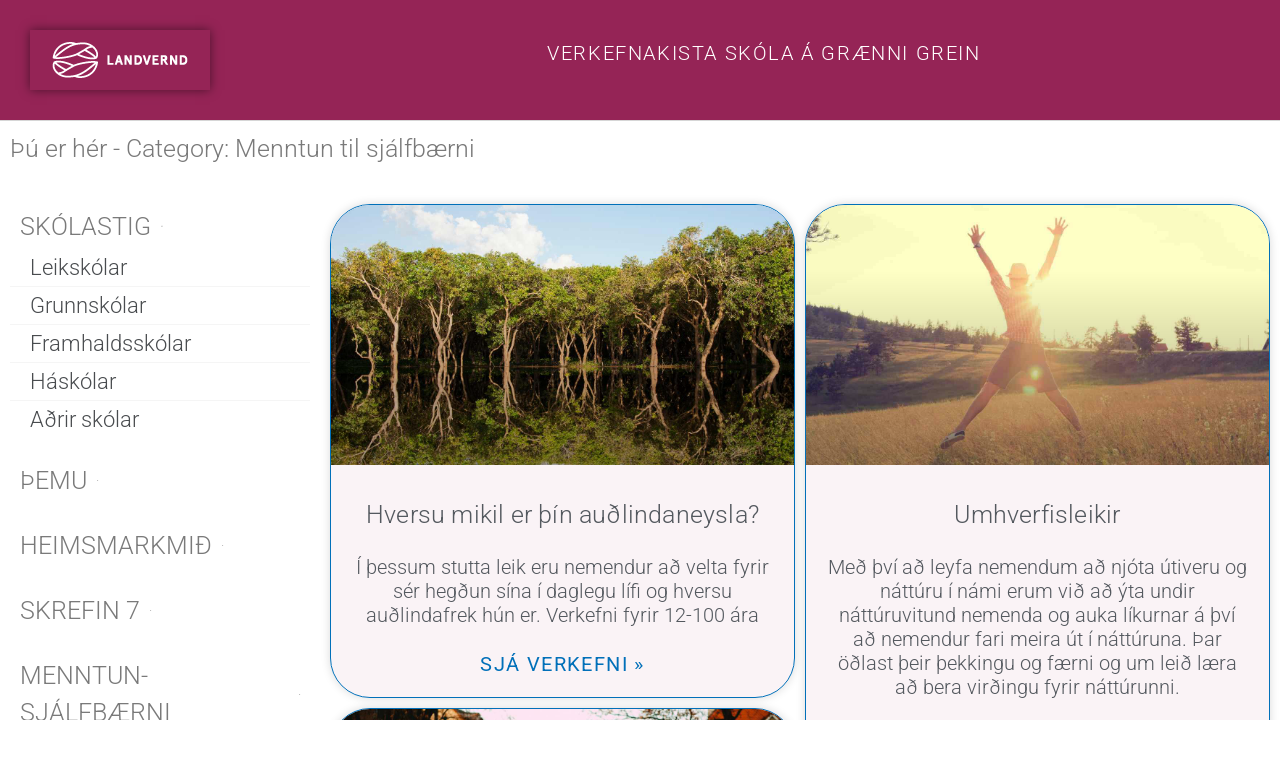

--- FILE ---
content_type: text/html; charset=UTF-8
request_url: https://landvernd.is/category/graenfaninn/verkefni/sjalfbaernimenntun/
body_size: 40032
content:
<!DOCTYPE html>
<html lang="is">
<head>
<meta charset="UTF-8">
<meta name="viewport" content="width=device-width, initial-scale=1">
	<link rel="profile" href="https://gmpg.org/xfn/11"> 
	<meta name='robots' content='index, follow, max-image-preview:large, max-snippet:-1, max-video-preview:-1' />

<!-- Google Tag Manager by PYS -->
    <script data-cfasync="false" data-pagespeed-no-defer>
	    window.dataLayerPYS = window.dataLayerPYS || [];
	</script>
<!-- End Google Tag Manager by PYS -->
	<!-- This site is optimized with the Yoast SEO plugin v26.7 - https://yoast.com/wordpress/plugins/seo/ -->
	<title>Menntun til sjálfbærni - Allt um menntun til sjálfbærni - Landvernd</title>
	<meta name="description" content="Kynntu þér menntun til sjálfbærni. Gagnlegar upplýsingar og praktísk verkefni fyrir skóla sem innleiða menntun til sjálfbærni." />
	<link rel="canonical" href="https://landvernd.is/category/graenfaninn/verkefni/sjalfbaernimenntun/" />
	<link rel="next" href="https://landvernd.is/category/graenfaninn/verkefni/sjalfbaernimenntun/page/2/" />
	<meta property="og:locale" content="is_IS" />
	<meta property="og:type" content="article" />
	<meta property="og:title" content="Menntun til sjálfbærni - Allt um menntun til sjálfbærni - Landvernd" />
	<meta property="og:description" content="Kynntu þér menntun til sjálfbærni. Gagnlegar upplýsingar og praktísk verkefni fyrir skóla sem innleiða menntun til sjálfbærni." />
	<meta property="og:url" content="https://landvernd.is/category/graenfaninn/verkefni/sjalfbaernimenntun/" />
	<meta property="og:site_name" content="Landvernd" />
	<meta name="twitter:card" content="summary_large_image" />
	<meta name="twitter:site" content="@landvernd" />
	<script type="application/ld+json" class="yoast-schema-graph">{"@context":"https://schema.org","@graph":[{"@type":"CollectionPage","@id":"https://landvernd.is/category/graenfaninn/verkefni/sjalfbaernimenntun/","url":"https://landvernd.is/category/graenfaninn/verkefni/sjalfbaernimenntun/","name":"Menntun til sjálfbærni - Allt um menntun til sjálfbærni - Landvernd","isPartOf":{"@id":"https://landvernd.is/#website"},"primaryImageOfPage":{"@id":"https://landvernd.is/category/graenfaninn/verkefni/sjalfbaernimenntun/#primaryimage"},"image":{"@id":"https://landvernd.is/category/graenfaninn/verkefni/sjalfbaernimenntun/#primaryimage"},"thumbnailUrl":"https://landvernd.is/wp-content/uploads/2023/04/Myndir-verkefnakista-2023-04-28T115909.645.jpg","description":"Kynntu þér menntun til sjálfbærni. Gagnlegar upplýsingar og praktísk verkefni fyrir skóla sem innleiða menntun til sjálfbærni.","breadcrumb":{"@id":"https://landvernd.is/category/graenfaninn/verkefni/sjalfbaernimenntun/#breadcrumb"},"inLanguage":"is"},{"@type":"ImageObject","inLanguage":"is","@id":"https://landvernd.is/category/graenfaninn/verkefni/sjalfbaernimenntun/#primaryimage","url":"https://landvernd.is/wp-content/uploads/2023/04/Myndir-verkefnakista-2023-04-28T115909.645.jpg","contentUrl":"https://landvernd.is/wp-content/uploads/2023/04/Myndir-verkefnakista-2023-04-28T115909.645.jpg","width":1280,"height":720,"caption":"Auðlindarverkefni"},{"@type":"BreadcrumbList","@id":"https://landvernd.is/category/graenfaninn/verkefni/sjalfbaernimenntun/#breadcrumb","itemListElement":[{"@type":"ListItem","position":1,"name":"Home","item":"https://landvernd.is/"},{"@type":"ListItem","position":2,"name":"GRÆNFÁNINN","item":"https://landvernd.is/category/graenfaninn/"},{"@type":"ListItem","position":3,"name":"Verkefni","item":"https://landvernd.is/category/graenfaninn/verkefni/"},{"@type":"ListItem","position":4,"name":"Menntun til sjálfbærni"}]},{"@type":"WebSite","@id":"https://landvernd.is/#website","url":"https://landvernd.is/","name":"Welcome","description":"Stöndum vörð um náttúru Íslands","publisher":{"@id":"https://landvernd.is/#organization"},"potentialAction":[{"@type":"SearchAction","target":{"@type":"EntryPoint","urlTemplate":"https://landvernd.is/?s={search_term_string}"},"query-input":{"@type":"PropertyValueSpecification","valueRequired":true,"valueName":"search_term_string"}}],"inLanguage":"is"},{"@type":"Organization","@id":"https://landvernd.is/#organization","name":"Landvernd","url":"https://landvernd.is/","logo":{"@type":"ImageObject","inLanguage":"is","@id":"https://landvernd.is/#/schema/logo/image/","url":"https://landvernd.is/wp-content/uploads/2020/01/Logo-landvernd.png","contentUrl":"https://landvernd.is/wp-content/uploads/2020/01/Logo-landvernd.png","width":180,"height":60,"caption":"Landvernd"},"image":{"@id":"https://landvernd.is/#/schema/logo/image/"},"sameAs":["https://www.facebook.com/landvernd/","https://x.com/landvernd"]}]}</script>
	<!-- / Yoast SEO plugin. -->


<script type='application/javascript'  id='pys-version-script'>console.log('PixelYourSite Free version 11.1.5.2');</script>
<link rel='dns-prefetch' href='//www.googletagmanager.com' />
<link rel='dns-prefetch' href='//fonts.googleapis.com' />
<link rel="alternate" type="application/rss+xml" title="Landvernd &raquo; Straumur" href="https://landvernd.is/feed/" />
<link rel="alternate" type="application/rss+xml" title="Landvernd &raquo; Straumur athugasemda" href="https://landvernd.is/comments/feed/" />
<link rel="alternate" type="text/calendar" title="Landvernd &raquo; iCal Feed" href="https://landvernd.is/vidburdir/?ical=1" />
<link rel="alternate" type="application/rss+xml" title="Landvernd &raquo; Menntun til sjálfbærni Straumur efnisflokka" href="https://landvernd.is/category/graenfaninn/verkefni/sjalfbaernimenntun/feed/" />
<style id='wp-img-auto-sizes-contain-inline-css'>
img:is([sizes=auto i],[sizes^="auto," i]){contain-intrinsic-size:3000px 1500px}
/*# sourceURL=wp-img-auto-sizes-contain-inline-css */
</style>
<link rel='stylesheet' id='astra-theme-css-css' href='https://landvernd.is/wp-content/themes/astra/assets/css/minified/style.min.css?ver=4.12.0' media='all' />
<style id='astra-theme-css-inline-css'>
.ast-no-sidebar .entry-content .alignfull {margin-left: calc( -50vw + 50%);margin-right: calc( -50vw + 50%);max-width: 100vw;width: 100vw;}.ast-no-sidebar .entry-content .alignwide {margin-left: calc(-41vw + 50%);margin-right: calc(-41vw + 50%);max-width: unset;width: unset;}.ast-no-sidebar .entry-content .alignfull .alignfull,.ast-no-sidebar .entry-content .alignfull .alignwide,.ast-no-sidebar .entry-content .alignwide .alignfull,.ast-no-sidebar .entry-content .alignwide .alignwide,.ast-no-sidebar .entry-content .wp-block-column .alignfull,.ast-no-sidebar .entry-content .wp-block-column .alignwide{width: 100%;margin-left: auto;margin-right: auto;}.wp-block-gallery,.blocks-gallery-grid {margin: 0;}.wp-block-separator {max-width: 100px;}.wp-block-separator.is-style-wide,.wp-block-separator.is-style-dots {max-width: none;}.entry-content .has-2-columns .wp-block-column:first-child {padding-right: 10px;}.entry-content .has-2-columns .wp-block-column:last-child {padding-left: 10px;}@media (max-width: 782px) {.entry-content .wp-block-columns .wp-block-column {flex-basis: 100%;}.entry-content .has-2-columns .wp-block-column:first-child {padding-right: 0;}.entry-content .has-2-columns .wp-block-column:last-child {padding-left: 0;}}body .entry-content .wp-block-latest-posts {margin-left: 0;}body .entry-content .wp-block-latest-posts li {list-style: none;}.ast-no-sidebar .ast-container .entry-content .wp-block-latest-posts {margin-left: 0;}.ast-header-break-point .entry-content .alignwide {margin-left: auto;margin-right: auto;}.entry-content .blocks-gallery-item img {margin-bottom: auto;}.wp-block-pullquote {border-top: 4px solid #555d66;border-bottom: 4px solid #555d66;color: #40464d;}:root{--ast-post-nav-space:0;--ast-container-default-xlg-padding:6.67em;--ast-container-default-lg-padding:5.67em;--ast-container-default-slg-padding:4.34em;--ast-container-default-md-padding:3.34em;--ast-container-default-sm-padding:6.67em;--ast-container-default-xs-padding:2.4em;--ast-container-default-xxs-padding:1.4em;--ast-code-block-background:#EEEEEE;--ast-comment-inputs-background:#FAFAFA;--ast-normal-container-width:1200px;--ast-narrow-container-width:750px;--ast-blog-title-font-weight:normal;--ast-blog-meta-weight:inherit;--ast-global-color-primary:var(--ast-global-color-5);--ast-global-color-secondary:var(--ast-global-color-4);--ast-global-color-alternate-background:var(--ast-global-color-7);--ast-global-color-subtle-background:var(--ast-global-color-6);--ast-bg-style-guide:var( --ast-global-color-secondary,--ast-global-color-5 );--ast-shadow-style-guide:0px 0px 4px 0 #00000057;--ast-global-dark-bg-style:#fff;--ast-global-dark-lfs:#fbfbfb;--ast-widget-bg-color:#fafafa;--ast-wc-container-head-bg-color:#fbfbfb;--ast-title-layout-bg:#eeeeee;--ast-search-border-color:#e7e7e7;--ast-lifter-hover-bg:#e6e6e6;--ast-gallery-block-color:#000;--srfm-color-input-label:var(--ast-global-color-2);}html{font-size:106.25%;}a,.page-title{color:#54595f;}a:hover,a:focus{color:#438686;}body,button,input,select,textarea,.ast-button,.ast-custom-button{font-family:'Roboto',sans-serif;font-weight:400;font-size:17px;font-size:1rem;line-height:var(--ast-body-line-height,1.5em);text-transform:none;}blockquote{color:#090e14;}h1,h2,h3,h4,h5,h6,.entry-content :where(h1,h2,h3,h4,h5,h6),.site-title,.site-title a{font-family:'Roboto',sans-serif;font-weight:400;text-transform:none;}.ast-site-identity .site-title a{color:var(--ast-global-color-2);}.site-title{font-size:35px;font-size:2.0588235294118rem;display:none;}header .custom-logo-link img{max-width:360px;width:360px;}.astra-logo-svg{width:360px;}.site-header .site-description{font-size:15px;font-size:0.88235294117647rem;display:none;}.entry-title{font-size:26px;font-size:1.5294117647059rem;}.archive .ast-article-post .ast-article-inner,.blog .ast-article-post .ast-article-inner,.archive .ast-article-post .ast-article-inner:hover,.blog .ast-article-post .ast-article-inner:hover{overflow:hidden;}h1,.entry-content :where(h1){font-size:40px;font-size:2.3529411764706rem;font-family:'Roboto',sans-serif;line-height:1.4em;text-transform:none;}h2,.entry-content :where(h2){font-size:32px;font-size:1.8823529411765rem;font-family:'Roboto',sans-serif;line-height:1.3em;text-transform:none;}h3,.entry-content :where(h3){font-size:26px;font-size:1.5294117647059rem;font-family:'Roboto',sans-serif;line-height:1.3em;text-transform:none;}h4,.entry-content :where(h4){font-size:24px;font-size:1.4117647058824rem;line-height:1.2em;font-family:'Roboto',sans-serif;text-transform:none;}h5,.entry-content :where(h5){font-size:20px;font-size:1.1764705882353rem;line-height:1.2em;font-family:'Roboto',sans-serif;text-transform:none;}h6,.entry-content :where(h6){font-size:16px;font-size:0.94117647058824rem;line-height:1.25em;font-family:'Roboto',sans-serif;text-transform:none;}::selection{background-color:#609644;color:#ffffff;}body,h1,h2,h3,h4,h5,h6,.entry-title a,.entry-content :where(h1,h2,h3,h4,h5,h6){color:#54595f;}.tagcloud a:hover,.tagcloud a:focus,.tagcloud a.current-item{color:#ffffff;border-color:#54595f;background-color:#54595f;}input:focus,input[type="text"]:focus,input[type="email"]:focus,input[type="url"]:focus,input[type="password"]:focus,input[type="reset"]:focus,input[type="search"]:focus,textarea:focus{border-color:#54595f;}input[type="radio"]:checked,input[type=reset],input[type="checkbox"]:checked,input[type="checkbox"]:hover:checked,input[type="checkbox"]:focus:checked,input[type=range]::-webkit-slider-thumb{border-color:#54595f;background-color:#54595f;box-shadow:none;}.site-footer a:hover + .post-count,.site-footer a:focus + .post-count{background:#54595f;border-color:#54595f;}.single .nav-links .nav-previous,.single .nav-links .nav-next{color:#54595f;}.entry-meta,.entry-meta *{line-height:1.45;color:#54595f;}.entry-meta a:not(.ast-button):hover,.entry-meta a:not(.ast-button):hover *,.entry-meta a:not(.ast-button):focus,.entry-meta a:not(.ast-button):focus *,.page-links > .page-link,.page-links .page-link:hover,.post-navigation a:hover{color:#438686;}#cat option,.secondary .calendar_wrap thead a,.secondary .calendar_wrap thead a:visited{color:#54595f;}.secondary .calendar_wrap #today,.ast-progress-val span{background:#54595f;}.secondary a:hover + .post-count,.secondary a:focus + .post-count{background:#54595f;border-color:#54595f;}.calendar_wrap #today > a{color:#ffffff;}.page-links .page-link,.single .post-navigation a{color:#54595f;}.ast-search-menu-icon .search-form button.search-submit{padding:0 4px;}.ast-search-menu-icon form.search-form{padding-right:0;}.ast-header-search .ast-search-menu-icon.ast-dropdown-active .search-form,.ast-header-search .ast-search-menu-icon.ast-dropdown-active .search-field:focus{transition:all 0.2s;}.search-form input.search-field:focus{outline:none;}.widget-title,.widget .wp-block-heading{font-size:24px;font-size:1.4117647058824rem;color:#54595f;}.ast-search-menu-icon.slide-search a:focus-visible:focus-visible,.astra-search-icon:focus-visible,#close:focus-visible,a:focus-visible,.ast-menu-toggle:focus-visible,.site .skip-link:focus-visible,.wp-block-loginout input:focus-visible,.wp-block-search.wp-block-search__button-inside .wp-block-search__inside-wrapper,.ast-header-navigation-arrow:focus-visible,.woocommerce .wc-proceed-to-checkout > .checkout-button:focus-visible,.woocommerce .woocommerce-MyAccount-navigation ul li a:focus-visible,.ast-orders-table__row .ast-orders-table__cell:focus-visible,.woocommerce .woocommerce-order-details .order-again > .button:focus-visible,.woocommerce .woocommerce-message a.button.wc-forward:focus-visible,.woocommerce #minus_qty:focus-visible,.woocommerce #plus_qty:focus-visible,a#ast-apply-coupon:focus-visible,.woocommerce .woocommerce-info a:focus-visible,.woocommerce .astra-shop-summary-wrap a:focus-visible,.woocommerce a.wc-forward:focus-visible,#ast-apply-coupon:focus-visible,.woocommerce-js .woocommerce-mini-cart-item a.remove:focus-visible,#close:focus-visible,.button.search-submit:focus-visible,#search_submit:focus,.normal-search:focus-visible,.ast-header-account-wrap:focus-visible,.woocommerce .ast-on-card-button.ast-quick-view-trigger:focus,.astra-cart-drawer-close:focus,.ast-single-variation:focus,.ast-woocommerce-product-gallery__image:focus,.ast-button:focus,.woocommerce-product-gallery--with-images [data-controls="prev"]:focus-visible,.woocommerce-product-gallery--with-images [data-controls="next"]:focus-visible,.ast-builder-button-wrap:has(.ast-custom-button-link:focus),.ast-builder-button-wrap .ast-custom-button-link:focus{outline-style:dotted;outline-color:inherit;outline-width:thin;}input:focus,input[type="text"]:focus,input[type="email"]:focus,input[type="url"]:focus,input[type="password"]:focus,input[type="reset"]:focus,input[type="search"]:focus,input[type="number"]:focus,textarea:focus,.wp-block-search__input:focus,[data-section="section-header-mobile-trigger"] .ast-button-wrap .ast-mobile-menu-trigger-minimal:focus,.ast-mobile-popup-drawer.active .menu-toggle-close:focus,.woocommerce-ordering select.orderby:focus,#ast-scroll-top:focus,#coupon_code:focus,.woocommerce-page #comment:focus,.woocommerce #reviews #respond input#submit:focus,.woocommerce a.add_to_cart_button:focus,.woocommerce .button.single_add_to_cart_button:focus,.woocommerce .woocommerce-cart-form button:focus,.woocommerce .woocommerce-cart-form__cart-item .quantity .qty:focus,.woocommerce .woocommerce-billing-fields .woocommerce-billing-fields__field-wrapper .woocommerce-input-wrapper > .input-text:focus,.woocommerce #order_comments:focus,.woocommerce #place_order:focus,.woocommerce .woocommerce-address-fields .woocommerce-address-fields__field-wrapper .woocommerce-input-wrapper > .input-text:focus,.woocommerce .woocommerce-MyAccount-content form button:focus,.woocommerce .woocommerce-MyAccount-content .woocommerce-EditAccountForm .woocommerce-form-row .woocommerce-Input.input-text:focus,.woocommerce .ast-woocommerce-container .woocommerce-pagination ul.page-numbers li a:focus,body #content .woocommerce form .form-row .select2-container--default .select2-selection--single:focus,#ast-coupon-code:focus,.woocommerce.woocommerce-js .quantity input[type=number]:focus,.woocommerce-js .woocommerce-mini-cart-item .quantity input[type=number]:focus,.woocommerce p#ast-coupon-trigger:focus{border-style:dotted;border-color:inherit;border-width:thin;}input{outline:none;}.woocommerce-js input[type=text]:focus,.woocommerce-js input[type=email]:focus,.woocommerce-js textarea:focus,input[type=number]:focus,.comments-area textarea#comment:focus,.comments-area textarea#comment:active,.comments-area .ast-comment-formwrap input[type="text"]:focus,.comments-area .ast-comment-formwrap input[type="text"]:active{outline-style:unset;outline-color:inherit;outline-width:thin;}.main-header-menu .menu-link,.ast-header-custom-item a{color:#54595f;}.main-header-menu .menu-item:hover > .menu-link,.main-header-menu .menu-item:hover > .ast-menu-toggle,.main-header-menu .ast-masthead-custom-menu-items a:hover,.main-header-menu .menu-item.focus > .menu-link,.main-header-menu .menu-item.focus > .ast-menu-toggle,.main-header-menu .current-menu-item > .menu-link,.main-header-menu .current-menu-ancestor > .menu-link,.main-header-menu .current-menu-item > .ast-menu-toggle,.main-header-menu .current-menu-ancestor > .ast-menu-toggle{color:#54595f;}.header-main-layout-3 .ast-main-header-bar-alignment{margin-right:auto;}.header-main-layout-2 .site-header-section-left .ast-site-identity{text-align:left;}.site-logo-img img{ transition:all 0.2s linear;}body .ast-oembed-container *{position:absolute;top:0;width:100%;height:100%;left:0;}body .wp-block-embed-pocket-casts .ast-oembed-container *{position:unset;}.ast-header-break-point .ast-mobile-menu-buttons-minimal.menu-toggle{background:transparent;color:#438686;}.ast-header-break-point .ast-mobile-menu-buttons-outline.menu-toggle{background:transparent;border:1px solid #438686;color:#438686;}.ast-header-break-point .ast-mobile-menu-buttons-fill.menu-toggle{background:#438686;color:#ffffff;}.ast-single-post-featured-section + article {margin-top: 2em;}.site-content .ast-single-post-featured-section img {width: 100%;overflow: hidden;object-fit: cover;}.site > .ast-single-related-posts-container {margin-top: 0;}@media (min-width: 769px) {.ast-desktop .ast-container--narrow {max-width: var(--ast-narrow-container-width);margin: 0 auto;}}.ast-page-builder-template .hentry {margin: 0;}.ast-page-builder-template .site-content > .ast-container {max-width: 100%;padding: 0;}.ast-page-builder-template .site .site-content #primary {padding: 0;margin: 0;}.ast-page-builder-template .no-results {text-align: center;margin: 4em auto;}.ast-page-builder-template .ast-pagination {padding: 2em;}.ast-page-builder-template .entry-header.ast-no-title.ast-no-thumbnail {margin-top: 0;}.ast-page-builder-template .entry-header.ast-header-without-markup {margin-top: 0;margin-bottom: 0;}.ast-page-builder-template .entry-header.ast-no-title.ast-no-meta {margin-bottom: 0;}.ast-page-builder-template.single .post-navigation {padding-bottom: 2em;}.ast-page-builder-template.single-post .site-content > .ast-container {max-width: 100%;}.ast-page-builder-template .entry-header {margin-top: 4em;margin-left: auto;margin-right: auto;padding-left: 20px;padding-right: 20px;}.single.ast-page-builder-template .entry-header {padding-left: 20px;padding-right: 20px;}.ast-page-builder-template .ast-archive-description {margin: 4em auto 0;padding-left: 20px;padding-right: 20px;}.ast-page-builder-template.ast-no-sidebar .entry-content .alignwide {margin-left: 0;margin-right: 0;}.ast-small-footer > .ast-footer-overlay{background-color:#c7a12f;;}.footer-adv .footer-adv-overlay{border-top-style:solid;border-top-color:#7a7a7a;}.footer-adv .widget-title,.footer-adv .widget-title a{color:#000000;}.footer-adv{color:#000000;}.footer-adv a{color:#000000;}.footer-adv .tagcloud a:hover,.footer-adv .tagcloud a.current-item{border-color:#000000;background-color:#000000;}.footer-adv .calendar_wrap #today,.footer-adv a:hover + .post-count{background-color:#000000;}.footer-adv-overlay{background-color:#c7a12f;;}.wp-block-buttons.aligncenter{justify-content:center;}@media (max-width:782px){.entry-content .wp-block-columns .wp-block-column{margin-left:0px;}}.wp-block-image.aligncenter{margin-left:auto;margin-right:auto;}.wp-block-table.aligncenter{margin-left:auto;margin-right:auto;}.wp-block-buttons .wp-block-button.is-style-outline .wp-block-button__link.wp-element-button,.ast-outline-button,.wp-block-uagb-buttons-child .uagb-buttons-repeater.ast-outline-button{border-color:#438686;border-top-width:2px;border-right-width:2px;border-bottom-width:2px;border-left-width:2px;font-family:inherit;font-weight:inherit;line-height:1em;}.wp-block-button.is-style-outline .wp-block-button__link:hover,.wp-block-buttons .wp-block-button.is-style-outline .wp-block-button__link:focus,.wp-block-buttons .wp-block-button.is-style-outline > .wp-block-button__link:not(.has-text-color):hover,.wp-block-buttons .wp-block-button.wp-block-button__link.is-style-outline:not(.has-text-color):hover,.ast-outline-button:hover,.ast-outline-button:focus,.wp-block-uagb-buttons-child .uagb-buttons-repeater.ast-outline-button:hover,.wp-block-uagb-buttons-child .uagb-buttons-repeater.ast-outline-button:focus{background-color:#54595f;}.wp-block-button .wp-block-button__link.wp-element-button.is-style-outline:not(.has-background),.wp-block-button.is-style-outline>.wp-block-button__link.wp-element-button:not(.has-background),.ast-outline-button{background-color:#438686;}.entry-content[data-ast-blocks-layout] > figure{margin-bottom:1em;}.elementor-widget-container .elementor-loop-container .e-loop-item[data-elementor-type="loop-item"]{width:100%;}.review-rating{display:flex;align-items:center;order:2;}@media (max-width:768px){.ast-left-sidebar #content > .ast-container{display:flex;flex-direction:column-reverse;width:100%;}.ast-separate-container .ast-article-post,.ast-separate-container .ast-article-single{padding:1.5em 2.14em;}.ast-author-box img.avatar{margin:20px 0 0 0;}}@media (min-width:769px){.ast-separate-container.ast-right-sidebar #primary,.ast-separate-container.ast-left-sidebar #primary{border:0;}.search-no-results.ast-separate-container #primary{margin-bottom:4em;}}.menu-toggle,button,.ast-button,.ast-custom-button,.button,input#submit,input[type="button"],input[type="submit"],input[type="reset"]{color:#ffffff;border-color:#438686;background-color:#438686;padding-top:10px;padding-right:40px;padding-bottom:10px;padding-left:40px;font-family:inherit;font-weight:inherit;}button:focus,.menu-toggle:hover,button:hover,.ast-button:hover,.ast-custom-button:hover .button:hover,.ast-custom-button:hover,input[type=reset]:hover,input[type=reset]:focus,input#submit:hover,input#submit:focus,input[type="button"]:hover,input[type="button"]:focus,input[type="submit"]:hover,input[type="submit"]:focus{color:#ffffff;background-color:#54595f;border-color:#54595f;}@media (max-width:768px){.ast-mobile-header-stack .main-header-bar .ast-search-menu-icon{display:inline-block;}.ast-header-break-point.ast-header-custom-item-outside .ast-mobile-header-stack .main-header-bar .ast-search-icon{margin:0;}.ast-comment-avatar-wrap img{max-width:2.5em;}.ast-comment-meta{padding:0 1.8888em 1.3333em;}.ast-separate-container .ast-comment-list li.depth-1{padding:1.5em 2.14em;}.ast-separate-container .comment-respond{padding:2em 2.14em;}}@media (min-width:544px){.ast-container{max-width:100%;}}@media (max-width:544px){.ast-separate-container .ast-article-post,.ast-separate-container .ast-article-single,.ast-separate-container .comments-title,.ast-separate-container .ast-archive-description{padding:1.5em 1em;}.ast-separate-container #content .ast-container{padding-left:0.54em;padding-right:0.54em;}.ast-separate-container .ast-comment-list .bypostauthor{padding:.5em;}.ast-search-menu-icon.ast-dropdown-active .search-field{width:170px;}.site-branding img,.site-header .site-logo-img .custom-logo-link img{max-width:100%;}}.footer-adv .tagcloud a:hover,.footer-adv .tagcloud a.current-item{color:#ffffff;}.footer-adv .calendar_wrap #today{color:#ffffff;} #ast-mobile-header .ast-site-header-cart-li a{pointer-events:none;}@media (min-width:545px){.ast-page-builder-template .comments-area,.single.ast-page-builder-template .entry-header,.single.ast-page-builder-template .post-navigation,.single.ast-page-builder-template .ast-single-related-posts-container{max-width:1240px;margin-left:auto;margin-right:auto;}}.ast-no-sidebar.ast-separate-container .entry-content .alignfull {margin-left: -6.67em;margin-right: -6.67em;width: auto;}@media (max-width: 1200px) {.ast-no-sidebar.ast-separate-container .entry-content .alignfull {margin-left: -2.4em;margin-right: -2.4em;}}@media (max-width: 768px) {.ast-no-sidebar.ast-separate-container .entry-content .alignfull {margin-left: -2.14em;margin-right: -2.14em;}}@media (max-width: 544px) {.ast-no-sidebar.ast-separate-container .entry-content .alignfull {margin-left: -1em;margin-right: -1em;}}.ast-no-sidebar.ast-separate-container .entry-content .alignwide {margin-left: -20px;margin-right: -20px;}.ast-no-sidebar.ast-separate-container .entry-content .wp-block-column .alignfull,.ast-no-sidebar.ast-separate-container .entry-content .wp-block-column .alignwide {margin-left: auto;margin-right: auto;width: 100%;}@media (max-width:768px){.site-title{display:none;}.site-header .site-description{display:none;}h1,.entry-content :where(h1){font-size:30px;}h2,.entry-content :where(h2){font-size:25px;}h3,.entry-content :where(h3){font-size:20px;}}@media (max-width:544px){.site-title{display:none;}.site-header .site-description{display:none;}h1,.entry-content :where(h1){font-size:30px;}h2,.entry-content :where(h2){font-size:25px;}h3,.entry-content :where(h3){font-size:20px;}header .custom-logo-link img,.ast-header-break-point .site-branding img,.ast-header-break-point .custom-logo-link img{max-width:524px;width:524px;}.astra-logo-svg{width:524px;}.ast-header-break-point .site-logo-img .custom-mobile-logo-link img{max-width:524px;}}@media (max-width:768px){html{font-size:96.9%;}}@media (max-width:544px){html{font-size:96.9%;}}@media (min-width:769px){.ast-container{max-width:1240px;}}@font-face {font-family: "Astra";src: url(https://landvernd.is/wp-content/themes/astra/assets/fonts/astra.woff) format("woff"),url(https://landvernd.is/wp-content/themes/astra/assets/fonts/astra.ttf) format("truetype"),url(https://landvernd.is/wp-content/themes/astra/assets/fonts/astra.svg#astra) format("svg");font-weight: normal;font-style: normal;font-display: fallback;}@media (max-width:921px) {.main-header-bar .main-header-bar-navigation{display:none;}}.ast-blog-layout-classic-grid .ast-article-inner{box-shadow:0px 6px 15px -2px rgba(16,24,40,0.05);}.ast-separate-container .ast-blog-layout-classic-grid .ast-article-inner,.ast-plain-container .ast-blog-layout-classic-grid .ast-article-inner{height:100%;}.ast-blog-layout-6-grid .ast-blog-featured-section:before { content: ""; }.cat-links.badge a,.tags-links.badge a {padding: 4px 8px;border-radius: 3px;font-weight: 400;}.cat-links.underline a,.tags-links.underline a{text-decoration: underline;}.ast-desktop .main-header-menu.submenu-with-border .sub-menu,.ast-desktop .main-header-menu.submenu-with-border .astra-full-megamenu-wrapper{border-color:#609644;}.ast-desktop .main-header-menu.submenu-with-border .sub-menu{border-top-width:2px;border-style:solid;}.ast-desktop .main-header-menu.submenu-with-border .sub-menu .sub-menu{top:-2px;}.ast-desktop .main-header-menu.submenu-with-border .sub-menu .menu-link,.ast-desktop .main-header-menu.submenu-with-border .children .menu-link{border-bottom-width:0px;border-style:solid;border-color:#eaeaea;}@media (min-width:769px){.main-header-menu .sub-menu .menu-item.ast-left-align-sub-menu:hover > .sub-menu,.main-header-menu .sub-menu .menu-item.ast-left-align-sub-menu.focus > .sub-menu{margin-left:-0px;}}.ast-small-footer{border-top-style:solid;border-top-width:1px;border-top-color:#c7a12f;}.ast-small-footer-wrap{text-align:center;}.site .comments-area{padding-bottom:3em;}.ast-header-break-point.ast-header-custom-item-inside .main-header-bar .main-header-bar-navigation .ast-search-icon {display: none;}.ast-header-break-point.ast-header-custom-item-inside .main-header-bar .ast-search-menu-icon .search-form {padding: 0;display: block;overflow: hidden;}.ast-header-break-point .ast-header-custom-item .widget:last-child {margin-bottom: 1em;}.ast-header-custom-item .widget {margin: 0.5em;display: inline-block;vertical-align: middle;}.ast-header-custom-item .widget p {margin-bottom: 0;}.ast-header-custom-item .widget li {width: auto;}.ast-header-custom-item-inside .button-custom-menu-item .menu-link {display: none;}.ast-header-custom-item-inside.ast-header-break-point .button-custom-menu-item .ast-custom-button-link {display: none;}.ast-header-custom-item-inside.ast-header-break-point .button-custom-menu-item .menu-link {display: block;}.ast-header-break-point.ast-header-custom-item-outside .main-header-bar .ast-search-icon {margin-right: 1em;}.ast-header-break-point.ast-header-custom-item-inside .main-header-bar .ast-search-menu-icon .search-field,.ast-header-break-point.ast-header-custom-item-inside .main-header-bar .ast-search-menu-icon.ast-inline-search .search-field {width: 100%;padding-right: 5.5em;}.ast-header-break-point.ast-header-custom-item-inside .main-header-bar .ast-search-menu-icon .search-submit {display: block;position: absolute;height: 100%;top: 0;right: 0;padding: 0 1em;border-radius: 0;}.ast-header-break-point .ast-header-custom-item .ast-masthead-custom-menu-items {padding-left: 20px;padding-right: 20px;margin-bottom: 1em;margin-top: 1em;}.ast-header-custom-item-inside.ast-header-break-point .button-custom-menu-item {padding-left: 0;padding-right: 0;margin-top: 0;margin-bottom: 0;}.astra-icon-down_arrow::after {content: "\e900";font-family: Astra;}.astra-icon-close::after {content: "\e5cd";font-family: Astra;}.astra-icon-drag_handle::after {content: "\e25d";font-family: Astra;}.astra-icon-format_align_justify::after {content: "\e235";font-family: Astra;}.astra-icon-menu::after {content: "\e5d2";font-family: Astra;}.astra-icon-reorder::after {content: "\e8fe";font-family: Astra;}.astra-icon-search::after {content: "\e8b6";font-family: Astra;}.astra-icon-zoom_in::after {content: "\e56b";font-family: Astra;}.astra-icon-check-circle::after {content: "\e901";font-family: Astra;}.astra-icon-shopping-cart::after {content: "\f07a";font-family: Astra;}.astra-icon-shopping-bag::after {content: "\f290";font-family: Astra;}.astra-icon-shopping-basket::after {content: "\f291";font-family: Astra;}.astra-icon-circle-o::after {content: "\e903";font-family: Astra;}.astra-icon-certificate::after {content: "\e902";font-family: Astra;}blockquote {padding: 1.2em;}:root .has-ast-global-color-0-color{color:var(--ast-global-color-0);}:root .has-ast-global-color-0-background-color{background-color:var(--ast-global-color-0);}:root .wp-block-button .has-ast-global-color-0-color{color:var(--ast-global-color-0);}:root .wp-block-button .has-ast-global-color-0-background-color{background-color:var(--ast-global-color-0);}:root .has-ast-global-color-1-color{color:var(--ast-global-color-1);}:root .has-ast-global-color-1-background-color{background-color:var(--ast-global-color-1);}:root .wp-block-button .has-ast-global-color-1-color{color:var(--ast-global-color-1);}:root .wp-block-button .has-ast-global-color-1-background-color{background-color:var(--ast-global-color-1);}:root .has-ast-global-color-2-color{color:var(--ast-global-color-2);}:root .has-ast-global-color-2-background-color{background-color:var(--ast-global-color-2);}:root .wp-block-button .has-ast-global-color-2-color{color:var(--ast-global-color-2);}:root .wp-block-button .has-ast-global-color-2-background-color{background-color:var(--ast-global-color-2);}:root .has-ast-global-color-3-color{color:var(--ast-global-color-3);}:root .has-ast-global-color-3-background-color{background-color:var(--ast-global-color-3);}:root .wp-block-button .has-ast-global-color-3-color{color:var(--ast-global-color-3);}:root .wp-block-button .has-ast-global-color-3-background-color{background-color:var(--ast-global-color-3);}:root .has-ast-global-color-4-color{color:var(--ast-global-color-4);}:root .has-ast-global-color-4-background-color{background-color:var(--ast-global-color-4);}:root .wp-block-button .has-ast-global-color-4-color{color:var(--ast-global-color-4);}:root .wp-block-button .has-ast-global-color-4-background-color{background-color:var(--ast-global-color-4);}:root .has-ast-global-color-5-color{color:var(--ast-global-color-5);}:root .has-ast-global-color-5-background-color{background-color:var(--ast-global-color-5);}:root .wp-block-button .has-ast-global-color-5-color{color:var(--ast-global-color-5);}:root .wp-block-button .has-ast-global-color-5-background-color{background-color:var(--ast-global-color-5);}:root .has-ast-global-color-6-color{color:var(--ast-global-color-6);}:root .has-ast-global-color-6-background-color{background-color:var(--ast-global-color-6);}:root .wp-block-button .has-ast-global-color-6-color{color:var(--ast-global-color-6);}:root .wp-block-button .has-ast-global-color-6-background-color{background-color:var(--ast-global-color-6);}:root .has-ast-global-color-7-color{color:var(--ast-global-color-7);}:root .has-ast-global-color-7-background-color{background-color:var(--ast-global-color-7);}:root .wp-block-button .has-ast-global-color-7-color{color:var(--ast-global-color-7);}:root .wp-block-button .has-ast-global-color-7-background-color{background-color:var(--ast-global-color-7);}:root .has-ast-global-color-8-color{color:var(--ast-global-color-8);}:root .has-ast-global-color-8-background-color{background-color:var(--ast-global-color-8);}:root .wp-block-button .has-ast-global-color-8-color{color:var(--ast-global-color-8);}:root .wp-block-button .has-ast-global-color-8-background-color{background-color:var(--ast-global-color-8);}:root{--ast-global-color-0:#0170B9;--ast-global-color-1:#3a3a3a;--ast-global-color-2:#3a3a3a;--ast-global-color-3:#4B4F58;--ast-global-color-4:#F5F5F5;--ast-global-color-5:#FFFFFF;--ast-global-color-6:#E5E5E5;--ast-global-color-7:#424242;--ast-global-color-8:#000000;}:root {--ast-border-color : #dddddd;}#masthead .ast-container,.ast-header-breadcrumb .ast-container{max-width:100%;padding-left:35px;padding-right:35px;}@media (max-width:921px){#masthead .ast-container,.ast-header-breadcrumb .ast-container{padding-left:20px;padding-right:20px;}}.ast-header-break-point.ast-header-custom-item-inside .main-header-bar .main-header-bar-navigation .ast-search-icon {display: none;}.ast-header-break-point.ast-header-custom-item-inside .main-header-bar .ast-search-menu-icon .search-form {padding: 0;display: block;overflow: hidden;}.ast-header-break-point .ast-header-custom-item .widget:last-child {margin-bottom: 1em;}.ast-header-custom-item .widget {margin: 0.5em;display: inline-block;vertical-align: middle;}.ast-header-custom-item .widget p {margin-bottom: 0;}.ast-header-custom-item .widget li {width: auto;}.ast-header-custom-item-inside .button-custom-menu-item .menu-link {display: none;}.ast-header-custom-item-inside.ast-header-break-point .button-custom-menu-item .ast-custom-button-link {display: none;}.ast-header-custom-item-inside.ast-header-break-point .button-custom-menu-item .menu-link {display: block;}.ast-header-break-point.ast-header-custom-item-outside .main-header-bar .ast-search-icon {margin-right: 1em;}.ast-header-break-point.ast-header-custom-item-inside .main-header-bar .ast-search-menu-icon .search-field,.ast-header-break-point.ast-header-custom-item-inside .main-header-bar .ast-search-menu-icon.ast-inline-search .search-field {width: 100%;padding-right: 5.5em;}.ast-header-break-point.ast-header-custom-item-inside .main-header-bar .ast-search-menu-icon .search-submit {display: block;position: absolute;height: 100%;top: 0;right: 0;padding: 0 1em;border-radius: 0;}.ast-header-break-point .ast-header-custom-item .ast-masthead-custom-menu-items {padding-left: 20px;padding-right: 20px;margin-bottom: 1em;margin-top: 1em;}.ast-header-custom-item-inside.ast-header-break-point .button-custom-menu-item {padding-left: 0;padding-right: 0;margin-top: 0;margin-bottom: 0;}.astra-icon-down_arrow::after {content: "\e900";font-family: Astra;}.astra-icon-close::after {content: "\e5cd";font-family: Astra;}.astra-icon-drag_handle::after {content: "\e25d";font-family: Astra;}.astra-icon-format_align_justify::after {content: "\e235";font-family: Astra;}.astra-icon-menu::after {content: "\e5d2";font-family: Astra;}.astra-icon-reorder::after {content: "\e8fe";font-family: Astra;}.astra-icon-search::after {content: "\e8b6";font-family: Astra;}.astra-icon-zoom_in::after {content: "\e56b";font-family: Astra;}.astra-icon-check-circle::after {content: "\e901";font-family: Astra;}.astra-icon-shopping-cart::after {content: "\f07a";font-family: Astra;}.astra-icon-shopping-bag::after {content: "\f290";font-family: Astra;}.astra-icon-shopping-basket::after {content: "\f291";font-family: Astra;}.astra-icon-circle-o::after {content: "\e903";font-family: Astra;}.astra-icon-certificate::after {content: "\e902";font-family: Astra;}blockquote {padding: 1.2em;}:root .has-ast-global-color-0-color{color:var(--ast-global-color-0);}:root .has-ast-global-color-0-background-color{background-color:var(--ast-global-color-0);}:root .wp-block-button .has-ast-global-color-0-color{color:var(--ast-global-color-0);}:root .wp-block-button .has-ast-global-color-0-background-color{background-color:var(--ast-global-color-0);}:root .has-ast-global-color-1-color{color:var(--ast-global-color-1);}:root .has-ast-global-color-1-background-color{background-color:var(--ast-global-color-1);}:root .wp-block-button .has-ast-global-color-1-color{color:var(--ast-global-color-1);}:root .wp-block-button .has-ast-global-color-1-background-color{background-color:var(--ast-global-color-1);}:root .has-ast-global-color-2-color{color:var(--ast-global-color-2);}:root .has-ast-global-color-2-background-color{background-color:var(--ast-global-color-2);}:root .wp-block-button .has-ast-global-color-2-color{color:var(--ast-global-color-2);}:root .wp-block-button .has-ast-global-color-2-background-color{background-color:var(--ast-global-color-2);}:root .has-ast-global-color-3-color{color:var(--ast-global-color-3);}:root .has-ast-global-color-3-background-color{background-color:var(--ast-global-color-3);}:root .wp-block-button .has-ast-global-color-3-color{color:var(--ast-global-color-3);}:root .wp-block-button .has-ast-global-color-3-background-color{background-color:var(--ast-global-color-3);}:root .has-ast-global-color-4-color{color:var(--ast-global-color-4);}:root .has-ast-global-color-4-background-color{background-color:var(--ast-global-color-4);}:root .wp-block-button .has-ast-global-color-4-color{color:var(--ast-global-color-4);}:root .wp-block-button .has-ast-global-color-4-background-color{background-color:var(--ast-global-color-4);}:root .has-ast-global-color-5-color{color:var(--ast-global-color-5);}:root .has-ast-global-color-5-background-color{background-color:var(--ast-global-color-5);}:root .wp-block-button .has-ast-global-color-5-color{color:var(--ast-global-color-5);}:root .wp-block-button .has-ast-global-color-5-background-color{background-color:var(--ast-global-color-5);}:root .has-ast-global-color-6-color{color:var(--ast-global-color-6);}:root .has-ast-global-color-6-background-color{background-color:var(--ast-global-color-6);}:root .wp-block-button .has-ast-global-color-6-color{color:var(--ast-global-color-6);}:root .wp-block-button .has-ast-global-color-6-background-color{background-color:var(--ast-global-color-6);}:root .has-ast-global-color-7-color{color:var(--ast-global-color-7);}:root .has-ast-global-color-7-background-color{background-color:var(--ast-global-color-7);}:root .wp-block-button .has-ast-global-color-7-color{color:var(--ast-global-color-7);}:root .wp-block-button .has-ast-global-color-7-background-color{background-color:var(--ast-global-color-7);}:root .has-ast-global-color-8-color{color:var(--ast-global-color-8);}:root .has-ast-global-color-8-background-color{background-color:var(--ast-global-color-8);}:root .wp-block-button .has-ast-global-color-8-color{color:var(--ast-global-color-8);}:root .wp-block-button .has-ast-global-color-8-background-color{background-color:var(--ast-global-color-8);}:root{--ast-global-color-0:#0170B9;--ast-global-color-1:#3a3a3a;--ast-global-color-2:#3a3a3a;--ast-global-color-3:#4B4F58;--ast-global-color-4:#F5F5F5;--ast-global-color-5:#FFFFFF;--ast-global-color-6:#E5E5E5;--ast-global-color-7:#424242;--ast-global-color-8:#000000;}:root {--ast-border-color : #dddddd;}#masthead .ast-container,.ast-header-breadcrumb .ast-container{max-width:100%;padding-left:35px;padding-right:35px;}@media (max-width:921px){#masthead .ast-container,.ast-header-breadcrumb .ast-container{padding-left:20px;padding-right:20px;}}.ast-archive-entry-banner {-js-display: flex;display: flex;flex-direction: column;justify-content: center;text-align: center;position: relative;background: var(--ast-title-layout-bg);}.ast-archive-entry-banner[data-banner-width-type="custom"] {margin: 0 auto;width: 100%;}.ast-archive-entry-banner[data-banner-layout="layout-1"] {background: inherit;padding: 20px 0;text-align: left;}body.archive .ast-archive-description{max-width:1200px;width:100%;text-align:left;padding-top:3em;padding-right:3em;padding-bottom:3em;padding-left:3em;}body.archive .ast-archive-description .ast-archive-title,body.archive .ast-archive-description .ast-archive-title *{font-size:40px;font-size:2.3529411764706rem;}body.archive .ast-archive-description > *:not(:last-child){margin-bottom:10px;}@media (max-width:768px){body.archive .ast-archive-description{text-align:left;}}@media (max-width:544px){body.archive .ast-archive-description{text-align:left;}}.ast-breadcrumbs .trail-browse,.ast-breadcrumbs .trail-items,.ast-breadcrumbs .trail-items li{display:inline-block;margin:0;padding:0;border:none;background:inherit;text-indent:0;text-decoration:none;}.ast-breadcrumbs .trail-browse{font-size:inherit;font-style:inherit;font-weight:inherit;color:inherit;}.ast-breadcrumbs .trail-items{list-style:none;}.trail-items li::after{padding:0 0.3em;content:"\00bb";}.trail-items li:last-of-type::after{display:none;}h1,h2,h3,h4,h5,h6,.entry-content :where(h1,h2,h3,h4,h5,h6){color:var(--ast-global-color-2);}.elementor-posts-container [CLASS*="ast-width-"]{width:100%;}.elementor-template-full-width .ast-container{display:block;}.elementor-screen-only,.screen-reader-text,.screen-reader-text span,.ui-helper-hidden-accessible{top:0 !important;}@media (max-width:544px){.elementor-element .elementor-wc-products .woocommerce[class*="columns-"] ul.products li.product{width:auto;margin:0;}.elementor-element .woocommerce .woocommerce-result-count{float:none;}}.ast-header-break-point .main-header-bar{border-bottom-width:1px;border-bottom-color:#438686;}@media (min-width:769px){.main-header-bar{border-bottom-width:1px;border-bottom-color:#438686;}}.main-header-menu .menu-item, #astra-footer-menu .menu-item, .main-header-bar .ast-masthead-custom-menu-items{-js-display:flex;display:flex;-webkit-box-pack:center;-webkit-justify-content:center;-moz-box-pack:center;-ms-flex-pack:center;justify-content:center;-webkit-box-orient:vertical;-webkit-box-direction:normal;-webkit-flex-direction:column;-moz-box-orient:vertical;-moz-box-direction:normal;-ms-flex-direction:column;flex-direction:column;}.main-header-menu > .menu-item > .menu-link, #astra-footer-menu > .menu-item > .menu-link{height:100%;-webkit-box-align:center;-webkit-align-items:center;-moz-box-align:center;-ms-flex-align:center;align-items:center;-js-display:flex;display:flex;}.ast-primary-menu-disabled .main-header-bar .ast-masthead-custom-menu-items{flex:unset;}.header-main-layout-1 .ast-flex.main-header-container, .header-main-layout-3 .ast-flex.main-header-container{-webkit-align-content:center;-ms-flex-line-pack:center;align-content:center;-webkit-box-align:center;-webkit-align-items:center;-moz-box-align:center;-ms-flex-align:center;align-items:center;}.main-header-menu .sub-menu .menu-item.menu-item-has-children > .menu-link:after{position:absolute;right:1em;top:50%;transform:translate(0,-50%) rotate(270deg);}.ast-header-break-point .main-header-bar .main-header-bar-navigation .page_item_has_children > .ast-menu-toggle::before, .ast-header-break-point .main-header-bar .main-header-bar-navigation .menu-item-has-children > .ast-menu-toggle::before, .ast-mobile-popup-drawer .main-header-bar-navigation .menu-item-has-children>.ast-menu-toggle::before, .ast-header-break-point .ast-mobile-header-wrap .main-header-bar-navigation .menu-item-has-children > .ast-menu-toggle::before{font-weight:bold;content:"\e900";font-family:Astra;text-decoration:inherit;display:inline-block;}.ast-header-break-point .main-navigation ul.sub-menu .menu-item .menu-link:before{content:"\e900";font-family:Astra;font-size:.65em;text-decoration:inherit;display:inline-block;transform:translate(0, -2px) rotateZ(270deg);margin-right:5px;}.widget_search .search-form:after{font-family:Astra;font-size:1.2em;font-weight:normal;content:"\e8b6";position:absolute;top:50%;right:15px;transform:translate(0, -50%);}.astra-search-icon::before{content:"\e8b6";font-family:Astra;font-style:normal;font-weight:normal;text-decoration:inherit;text-align:center;-webkit-font-smoothing:antialiased;-moz-osx-font-smoothing:grayscale;z-index:3;}.main-header-bar .main-header-bar-navigation .page_item_has_children > a:after, .main-header-bar .main-header-bar-navigation .menu-item-has-children > a:after, .menu-item-has-children .ast-header-navigation-arrow:after{content:"\e900";display:inline-block;font-family:Astra;font-size:.6rem;font-weight:bold;text-rendering:auto;-webkit-font-smoothing:antialiased;-moz-osx-font-smoothing:grayscale;margin-left:10px;line-height:normal;}.menu-item-has-children .sub-menu .ast-header-navigation-arrow:after{margin-left:0;}.ast-mobile-popup-drawer .main-header-bar-navigation .ast-submenu-expanded>.ast-menu-toggle::before{transform:rotateX(180deg);}.ast-header-break-point .main-header-bar-navigation .menu-item-has-children > .menu-link:after{display:none;}@media (min-width:769px){.ast-builder-menu .main-navigation > ul > li:last-child a{margin-right:0;}}.ast-separate-container .ast-article-inner{background-color:transparent;background-image:none;}.ast-separate-container .ast-article-post{background-color:var(--ast-global-color-5);}@media (max-width:768px){.ast-separate-container .ast-article-post{background-color:var(--ast-global-color-5);}}@media (max-width:544px){.ast-separate-container .ast-article-post{background-color:var(--ast-global-color-5);}}.ast-separate-container .ast-article-single:not(.ast-related-post), .woocommerce.ast-separate-container .ast-woocommerce-container, .ast-separate-container .error-404, .ast-separate-container .no-results, .single.ast-separate-container  .ast-author-meta, .ast-separate-container .related-posts-title-wrapper, .ast-separate-container .comments-count-wrapper, .ast-box-layout.ast-plain-container .site-content, .ast-padded-layout.ast-plain-container .site-content, .ast-separate-container .ast-archive-description, .ast-separate-container .comments-area .comment-respond, .ast-separate-container .comments-area .ast-comment-list li, .ast-separate-container .comments-area .comments-title{background-color:var(--ast-global-color-5);}@media (max-width:768px){.ast-separate-container .ast-article-single:not(.ast-related-post), .woocommerce.ast-separate-container .ast-woocommerce-container, .ast-separate-container .error-404, .ast-separate-container .no-results, .single.ast-separate-container  .ast-author-meta, .ast-separate-container .related-posts-title-wrapper, .ast-separate-container .comments-count-wrapper, .ast-box-layout.ast-plain-container .site-content, .ast-padded-layout.ast-plain-container .site-content, .ast-separate-container .ast-archive-description{background-color:var(--ast-global-color-5);}}@media (max-width:544px){.ast-separate-container .ast-article-single:not(.ast-related-post), .woocommerce.ast-separate-container .ast-woocommerce-container, .ast-separate-container .error-404, .ast-separate-container .no-results, .single.ast-separate-container  .ast-author-meta, .ast-separate-container .related-posts-title-wrapper, .ast-separate-container .comments-count-wrapper, .ast-box-layout.ast-plain-container .site-content, .ast-padded-layout.ast-plain-container .site-content, .ast-separate-container .ast-archive-description{background-color:var(--ast-global-color-5);}}.ast-separate-container.ast-two-container #secondary .widget{background-color:var(--ast-global-color-5);}@media (max-width:768px){.ast-separate-container.ast-two-container #secondary .widget{background-color:var(--ast-global-color-5);}}@media (max-width:544px){.ast-separate-container.ast-two-container #secondary .widget{background-color:var(--ast-global-color-5);}}:root{--e-global-color-astglobalcolor0:#0170B9;--e-global-color-astglobalcolor1:#3a3a3a;--e-global-color-astglobalcolor2:#3a3a3a;--e-global-color-astglobalcolor3:#4B4F58;--e-global-color-astglobalcolor4:#F5F5F5;--e-global-color-astglobalcolor5:#FFFFFF;--e-global-color-astglobalcolor6:#E5E5E5;--e-global-color-astglobalcolor7:#424242;--e-global-color-astglobalcolor8:#000000;}.ast-pagination .next.page-numbers{display:inherit;float:none;}.ast-pagination a, .nav-links a{color:#54595f;}.ast-pagination a:hover, .ast-pagination a:focus, .ast-pagination > span:hover:not(.dots), .ast-pagination > span.current{color:#438686;}@media (max-width:544px){.ast-pagination .next:focus, .ast-pagination .prev:focus{width:100% !important;}}.ast-pagination .prev.page-numbers,.ast-pagination .next.page-numbers {padding: 0 1.5em;height: 2.33333em;line-height: calc(2.33333em - 3px);}.ast-pagination-default .ast-pagination .next.page-numbers {padding-right: 0;}.ast-pagination-default .ast-pagination .prev.page-numbers {padding-left: 0;}.ast-pagination-default .post-page-numbers.current .page-link,.ast-pagination-default .ast-pagination .page-numbers.current {border-radius: 2px;}.ast-pagination {display: inline-block;width: 100%;padding-top: 2em;text-align: center;}.ast-pagination .page-numbers {display: inline-block;width: 2.33333em;height: 2.33333em;font-size: 16px;font-size: 1.06666rem;line-height: calc(2.33333em - 3px);font-weight: 500;}.ast-pagination .nav-links {display: inline-block;width: 100%;}@media (max-width: 420px) {.ast-pagination .prev.page-numbers,.ast-pagination .next.page-numbers {width: 100%;text-align: center;margin: 0;}.ast-pagination-circle .ast-pagination .next.page-numbers,.ast-pagination-square .ast-pagination .next.page-numbers{margin-top: 10px;}.ast-pagination-circle .ast-pagination .prev.page-numbers,.ast-pagination-square .ast-pagination .prev.page-numbers{margin-bottom: 10px;}}.ast-pagination .prev,.ast-pagination .prev:visited,.ast-pagination .prev:focus,.ast-pagination .next,.ast-pagination .next:visited,.ast-pagination .next:focus {display: inline-block;width: auto;}.ast-pagination .prev svg,.ast-pagination .next svg{height: 16px;position: relative;top: 0.2em;}.ast-pagination .prev svg {margin-right: 0.3em;}.ast-pagination .next svg {margin-left: 0.3em;}.ast-page-builder-template .ast-pagination {padding: 2em;}.ast-pagination .prev.page-numbers.dots,.ast-pagination .prev.page-numbers.dots:hover,.ast-pagination .prev.page-numbers.dots:focus,.ast-pagination .prev.page-numbers:visited.dots,.ast-pagination .prev.page-numbers:visited.dots:hover,.ast-pagination .prev.page-numbers:visited.dots:focus,.ast-pagination .prev.page-numbers:focus.dots,.ast-pagination .prev.page-numbers:focus.dots:hover,.ast-pagination .prev.page-numbers:focus.dots:focus,.ast-pagination .next.page-numbers.dots,.ast-pagination .next.page-numbers.dots:hover,.ast-pagination .next.page-numbers.dots:focus,.ast-pagination .next.page-numbers:visited.dots,.ast-pagination .next.page-numbers:visited.dots:hover,.ast-pagination .next.page-numbers:visited.dots:focus,.ast-pagination .next.page-numbers:focus.dots,.ast-pagination .next.page-numbers:focus.dots:hover,.ast-pagination .next.page-numbers:focus.dots:focus {border: 2px solid #eaeaea;background: transparent;}.ast-pagination .prev.page-numbers.dots,.ast-pagination .prev.page-numbers:visited.dots,.ast-pagination .prev.page-numbers:focus.dots,.ast-pagination .next.page-numbers.dots,.ast-pagination .next.page-numbers:visited.dots,.ast-pagination .next.page-numbers:focus.dots {cursor: default;}.ast-pagination .prev.page-numbers {float: left;}.ast-pagination .next.page-numbers {float: right;}@media (max-width: 768px) {.ast-pagination .next.page-numbers .page-navigation {padding-right: 0;}}@media (min-width: 769px) {.ast-pagination .prev.page-numbers.next,.ast-pagination .prev.page-numbers:visited.next,.ast-pagination .prev.page-numbers:focus.next,.ast-pagination .next.page-numbers.next,.ast-pagination .next.page-numbers:visited.next,.ast-pagination .next.page-numbers:focus.next {margin-right: 0;}}
/*# sourceURL=astra-theme-css-inline-css */
</style>
<link rel='stylesheet' id='astra-google-fonts-css' href='https://fonts.googleapis.com/css?family=Roboto%3A400%2C&#038;display=fallback&#038;ver=4.12.0' media='all' />
<style id='wp-emoji-styles-inline-css'>

	img.wp-smiley, img.emoji {
		display: inline !important;
		border: none !important;
		box-shadow: none !important;
		height: 1em !important;
		width: 1em !important;
		margin: 0 0.07em !important;
		vertical-align: -0.1em !important;
		background: none !important;
		padding: 0 !important;
	}
/*# sourceURL=wp-emoji-styles-inline-css */
</style>
<style id='global-styles-inline-css'>
:root{--wp--preset--aspect-ratio--square: 1;--wp--preset--aspect-ratio--4-3: 4/3;--wp--preset--aspect-ratio--3-4: 3/4;--wp--preset--aspect-ratio--3-2: 3/2;--wp--preset--aspect-ratio--2-3: 2/3;--wp--preset--aspect-ratio--16-9: 16/9;--wp--preset--aspect-ratio--9-16: 9/16;--wp--preset--color--black: #000000;--wp--preset--color--cyan-bluish-gray: #abb8c3;--wp--preset--color--white: #ffffff;--wp--preset--color--pale-pink: #f78da7;--wp--preset--color--vivid-red: #cf2e2e;--wp--preset--color--luminous-vivid-orange: #ff6900;--wp--preset--color--luminous-vivid-amber: #fcb900;--wp--preset--color--light-green-cyan: #7bdcb5;--wp--preset--color--vivid-green-cyan: #00d084;--wp--preset--color--pale-cyan-blue: #8ed1fc;--wp--preset--color--vivid-cyan-blue: #0693e3;--wp--preset--color--vivid-purple: #9b51e0;--wp--preset--color--ast-global-color-0: var(--ast-global-color-0);--wp--preset--color--ast-global-color-1: var(--ast-global-color-1);--wp--preset--color--ast-global-color-2: var(--ast-global-color-2);--wp--preset--color--ast-global-color-3: var(--ast-global-color-3);--wp--preset--color--ast-global-color-4: var(--ast-global-color-4);--wp--preset--color--ast-global-color-5: var(--ast-global-color-5);--wp--preset--color--ast-global-color-6: var(--ast-global-color-6);--wp--preset--color--ast-global-color-7: var(--ast-global-color-7);--wp--preset--color--ast-global-color-8: var(--ast-global-color-8);--wp--preset--gradient--vivid-cyan-blue-to-vivid-purple: linear-gradient(135deg,rgb(6,147,227) 0%,rgb(155,81,224) 100%);--wp--preset--gradient--light-green-cyan-to-vivid-green-cyan: linear-gradient(135deg,rgb(122,220,180) 0%,rgb(0,208,130) 100%);--wp--preset--gradient--luminous-vivid-amber-to-luminous-vivid-orange: linear-gradient(135deg,rgb(252,185,0) 0%,rgb(255,105,0) 100%);--wp--preset--gradient--luminous-vivid-orange-to-vivid-red: linear-gradient(135deg,rgb(255,105,0) 0%,rgb(207,46,46) 100%);--wp--preset--gradient--very-light-gray-to-cyan-bluish-gray: linear-gradient(135deg,rgb(238,238,238) 0%,rgb(169,184,195) 100%);--wp--preset--gradient--cool-to-warm-spectrum: linear-gradient(135deg,rgb(74,234,220) 0%,rgb(151,120,209) 20%,rgb(207,42,186) 40%,rgb(238,44,130) 60%,rgb(251,105,98) 80%,rgb(254,248,76) 100%);--wp--preset--gradient--blush-light-purple: linear-gradient(135deg,rgb(255,206,236) 0%,rgb(152,150,240) 100%);--wp--preset--gradient--blush-bordeaux: linear-gradient(135deg,rgb(254,205,165) 0%,rgb(254,45,45) 50%,rgb(107,0,62) 100%);--wp--preset--gradient--luminous-dusk: linear-gradient(135deg,rgb(255,203,112) 0%,rgb(199,81,192) 50%,rgb(65,88,208) 100%);--wp--preset--gradient--pale-ocean: linear-gradient(135deg,rgb(255,245,203) 0%,rgb(182,227,212) 50%,rgb(51,167,181) 100%);--wp--preset--gradient--electric-grass: linear-gradient(135deg,rgb(202,248,128) 0%,rgb(113,206,126) 100%);--wp--preset--gradient--midnight: linear-gradient(135deg,rgb(2,3,129) 0%,rgb(40,116,252) 100%);--wp--preset--font-size--small: 13px;--wp--preset--font-size--medium: 20px;--wp--preset--font-size--large: 36px;--wp--preset--font-size--x-large: 42px;--wp--preset--spacing--20: 0.44rem;--wp--preset--spacing--30: 0.67rem;--wp--preset--spacing--40: 1rem;--wp--preset--spacing--50: 1.5rem;--wp--preset--spacing--60: 2.25rem;--wp--preset--spacing--70: 3.38rem;--wp--preset--spacing--80: 5.06rem;--wp--preset--shadow--natural: 6px 6px 9px rgba(0, 0, 0, 0.2);--wp--preset--shadow--deep: 12px 12px 50px rgba(0, 0, 0, 0.4);--wp--preset--shadow--sharp: 6px 6px 0px rgba(0, 0, 0, 0.2);--wp--preset--shadow--outlined: 6px 6px 0px -3px rgb(255, 255, 255), 6px 6px rgb(0, 0, 0);--wp--preset--shadow--crisp: 6px 6px 0px rgb(0, 0, 0);}:root { --wp--style--global--content-size: var(--wp--custom--ast-content-width-size);--wp--style--global--wide-size: var(--wp--custom--ast-wide-width-size); }:where(body) { margin: 0; }.wp-site-blocks > .alignleft { float: left; margin-right: 2em; }.wp-site-blocks > .alignright { float: right; margin-left: 2em; }.wp-site-blocks > .aligncenter { justify-content: center; margin-left: auto; margin-right: auto; }:where(.wp-site-blocks) > * { margin-block-start: 24px; margin-block-end: 0; }:where(.wp-site-blocks) > :first-child { margin-block-start: 0; }:where(.wp-site-blocks) > :last-child { margin-block-end: 0; }:root { --wp--style--block-gap: 24px; }:root :where(.is-layout-flow) > :first-child{margin-block-start: 0;}:root :where(.is-layout-flow) > :last-child{margin-block-end: 0;}:root :where(.is-layout-flow) > *{margin-block-start: 24px;margin-block-end: 0;}:root :where(.is-layout-constrained) > :first-child{margin-block-start: 0;}:root :where(.is-layout-constrained) > :last-child{margin-block-end: 0;}:root :where(.is-layout-constrained) > *{margin-block-start: 24px;margin-block-end: 0;}:root :where(.is-layout-flex){gap: 24px;}:root :where(.is-layout-grid){gap: 24px;}.is-layout-flow > .alignleft{float: left;margin-inline-start: 0;margin-inline-end: 2em;}.is-layout-flow > .alignright{float: right;margin-inline-start: 2em;margin-inline-end: 0;}.is-layout-flow > .aligncenter{margin-left: auto !important;margin-right: auto !important;}.is-layout-constrained > .alignleft{float: left;margin-inline-start: 0;margin-inline-end: 2em;}.is-layout-constrained > .alignright{float: right;margin-inline-start: 2em;margin-inline-end: 0;}.is-layout-constrained > .aligncenter{margin-left: auto !important;margin-right: auto !important;}.is-layout-constrained > :where(:not(.alignleft):not(.alignright):not(.alignfull)){max-width: var(--wp--style--global--content-size);margin-left: auto !important;margin-right: auto !important;}.is-layout-constrained > .alignwide{max-width: var(--wp--style--global--wide-size);}body .is-layout-flex{display: flex;}.is-layout-flex{flex-wrap: wrap;align-items: center;}.is-layout-flex > :is(*, div){margin: 0;}body .is-layout-grid{display: grid;}.is-layout-grid > :is(*, div){margin: 0;}body{padding-top: 0px;padding-right: 0px;padding-bottom: 0px;padding-left: 0px;}a:where(:not(.wp-element-button)){text-decoration: none;}:root :where(.wp-element-button, .wp-block-button__link){background-color: #32373c;border-width: 0;color: #fff;font-family: inherit;font-size: inherit;font-style: inherit;font-weight: inherit;letter-spacing: inherit;line-height: inherit;padding-top: calc(0.667em + 2px);padding-right: calc(1.333em + 2px);padding-bottom: calc(0.667em + 2px);padding-left: calc(1.333em + 2px);text-decoration: none;text-transform: inherit;}.has-black-color{color: var(--wp--preset--color--black) !important;}.has-cyan-bluish-gray-color{color: var(--wp--preset--color--cyan-bluish-gray) !important;}.has-white-color{color: var(--wp--preset--color--white) !important;}.has-pale-pink-color{color: var(--wp--preset--color--pale-pink) !important;}.has-vivid-red-color{color: var(--wp--preset--color--vivid-red) !important;}.has-luminous-vivid-orange-color{color: var(--wp--preset--color--luminous-vivid-orange) !important;}.has-luminous-vivid-amber-color{color: var(--wp--preset--color--luminous-vivid-amber) !important;}.has-light-green-cyan-color{color: var(--wp--preset--color--light-green-cyan) !important;}.has-vivid-green-cyan-color{color: var(--wp--preset--color--vivid-green-cyan) !important;}.has-pale-cyan-blue-color{color: var(--wp--preset--color--pale-cyan-blue) !important;}.has-vivid-cyan-blue-color{color: var(--wp--preset--color--vivid-cyan-blue) !important;}.has-vivid-purple-color{color: var(--wp--preset--color--vivid-purple) !important;}.has-ast-global-color-0-color{color: var(--wp--preset--color--ast-global-color-0) !important;}.has-ast-global-color-1-color{color: var(--wp--preset--color--ast-global-color-1) !important;}.has-ast-global-color-2-color{color: var(--wp--preset--color--ast-global-color-2) !important;}.has-ast-global-color-3-color{color: var(--wp--preset--color--ast-global-color-3) !important;}.has-ast-global-color-4-color{color: var(--wp--preset--color--ast-global-color-4) !important;}.has-ast-global-color-5-color{color: var(--wp--preset--color--ast-global-color-5) !important;}.has-ast-global-color-6-color{color: var(--wp--preset--color--ast-global-color-6) !important;}.has-ast-global-color-7-color{color: var(--wp--preset--color--ast-global-color-7) !important;}.has-ast-global-color-8-color{color: var(--wp--preset--color--ast-global-color-8) !important;}.has-black-background-color{background-color: var(--wp--preset--color--black) !important;}.has-cyan-bluish-gray-background-color{background-color: var(--wp--preset--color--cyan-bluish-gray) !important;}.has-white-background-color{background-color: var(--wp--preset--color--white) !important;}.has-pale-pink-background-color{background-color: var(--wp--preset--color--pale-pink) !important;}.has-vivid-red-background-color{background-color: var(--wp--preset--color--vivid-red) !important;}.has-luminous-vivid-orange-background-color{background-color: var(--wp--preset--color--luminous-vivid-orange) !important;}.has-luminous-vivid-amber-background-color{background-color: var(--wp--preset--color--luminous-vivid-amber) !important;}.has-light-green-cyan-background-color{background-color: var(--wp--preset--color--light-green-cyan) !important;}.has-vivid-green-cyan-background-color{background-color: var(--wp--preset--color--vivid-green-cyan) !important;}.has-pale-cyan-blue-background-color{background-color: var(--wp--preset--color--pale-cyan-blue) !important;}.has-vivid-cyan-blue-background-color{background-color: var(--wp--preset--color--vivid-cyan-blue) !important;}.has-vivid-purple-background-color{background-color: var(--wp--preset--color--vivid-purple) !important;}.has-ast-global-color-0-background-color{background-color: var(--wp--preset--color--ast-global-color-0) !important;}.has-ast-global-color-1-background-color{background-color: var(--wp--preset--color--ast-global-color-1) !important;}.has-ast-global-color-2-background-color{background-color: var(--wp--preset--color--ast-global-color-2) !important;}.has-ast-global-color-3-background-color{background-color: var(--wp--preset--color--ast-global-color-3) !important;}.has-ast-global-color-4-background-color{background-color: var(--wp--preset--color--ast-global-color-4) !important;}.has-ast-global-color-5-background-color{background-color: var(--wp--preset--color--ast-global-color-5) !important;}.has-ast-global-color-6-background-color{background-color: var(--wp--preset--color--ast-global-color-6) !important;}.has-ast-global-color-7-background-color{background-color: var(--wp--preset--color--ast-global-color-7) !important;}.has-ast-global-color-8-background-color{background-color: var(--wp--preset--color--ast-global-color-8) !important;}.has-black-border-color{border-color: var(--wp--preset--color--black) !important;}.has-cyan-bluish-gray-border-color{border-color: var(--wp--preset--color--cyan-bluish-gray) !important;}.has-white-border-color{border-color: var(--wp--preset--color--white) !important;}.has-pale-pink-border-color{border-color: var(--wp--preset--color--pale-pink) !important;}.has-vivid-red-border-color{border-color: var(--wp--preset--color--vivid-red) !important;}.has-luminous-vivid-orange-border-color{border-color: var(--wp--preset--color--luminous-vivid-orange) !important;}.has-luminous-vivid-amber-border-color{border-color: var(--wp--preset--color--luminous-vivid-amber) !important;}.has-light-green-cyan-border-color{border-color: var(--wp--preset--color--light-green-cyan) !important;}.has-vivid-green-cyan-border-color{border-color: var(--wp--preset--color--vivid-green-cyan) !important;}.has-pale-cyan-blue-border-color{border-color: var(--wp--preset--color--pale-cyan-blue) !important;}.has-vivid-cyan-blue-border-color{border-color: var(--wp--preset--color--vivid-cyan-blue) !important;}.has-vivid-purple-border-color{border-color: var(--wp--preset--color--vivid-purple) !important;}.has-ast-global-color-0-border-color{border-color: var(--wp--preset--color--ast-global-color-0) !important;}.has-ast-global-color-1-border-color{border-color: var(--wp--preset--color--ast-global-color-1) !important;}.has-ast-global-color-2-border-color{border-color: var(--wp--preset--color--ast-global-color-2) !important;}.has-ast-global-color-3-border-color{border-color: var(--wp--preset--color--ast-global-color-3) !important;}.has-ast-global-color-4-border-color{border-color: var(--wp--preset--color--ast-global-color-4) !important;}.has-ast-global-color-5-border-color{border-color: var(--wp--preset--color--ast-global-color-5) !important;}.has-ast-global-color-6-border-color{border-color: var(--wp--preset--color--ast-global-color-6) !important;}.has-ast-global-color-7-border-color{border-color: var(--wp--preset--color--ast-global-color-7) !important;}.has-ast-global-color-8-border-color{border-color: var(--wp--preset--color--ast-global-color-8) !important;}.has-vivid-cyan-blue-to-vivid-purple-gradient-background{background: var(--wp--preset--gradient--vivid-cyan-blue-to-vivid-purple) !important;}.has-light-green-cyan-to-vivid-green-cyan-gradient-background{background: var(--wp--preset--gradient--light-green-cyan-to-vivid-green-cyan) !important;}.has-luminous-vivid-amber-to-luminous-vivid-orange-gradient-background{background: var(--wp--preset--gradient--luminous-vivid-amber-to-luminous-vivid-orange) !important;}.has-luminous-vivid-orange-to-vivid-red-gradient-background{background: var(--wp--preset--gradient--luminous-vivid-orange-to-vivid-red) !important;}.has-very-light-gray-to-cyan-bluish-gray-gradient-background{background: var(--wp--preset--gradient--very-light-gray-to-cyan-bluish-gray) !important;}.has-cool-to-warm-spectrum-gradient-background{background: var(--wp--preset--gradient--cool-to-warm-spectrum) !important;}.has-blush-light-purple-gradient-background{background: var(--wp--preset--gradient--blush-light-purple) !important;}.has-blush-bordeaux-gradient-background{background: var(--wp--preset--gradient--blush-bordeaux) !important;}.has-luminous-dusk-gradient-background{background: var(--wp--preset--gradient--luminous-dusk) !important;}.has-pale-ocean-gradient-background{background: var(--wp--preset--gradient--pale-ocean) !important;}.has-electric-grass-gradient-background{background: var(--wp--preset--gradient--electric-grass) !important;}.has-midnight-gradient-background{background: var(--wp--preset--gradient--midnight) !important;}.has-small-font-size{font-size: var(--wp--preset--font-size--small) !important;}.has-medium-font-size{font-size: var(--wp--preset--font-size--medium) !important;}.has-large-font-size{font-size: var(--wp--preset--font-size--large) !important;}.has-x-large-font-size{font-size: var(--wp--preset--font-size--x-large) !important;}
:root :where(.wp-block-pullquote){font-size: 1.5em;line-height: 1.6;}
/*# sourceURL=global-styles-inline-css */
</style>
<link rel='stylesheet' id='woocommerce-layout-css' href='https://landvernd.is/wp-content/themes/astra/assets/css/minified/compatibility/woocommerce/woocommerce-layout.min.css?ver=4.12.0' media='all' />
<link rel='stylesheet' id='woocommerce-smallscreen-css' href='https://landvernd.is/wp-content/themes/astra/assets/css/minified/compatibility/woocommerce/woocommerce-smallscreen.min.css?ver=4.12.0' media='only screen and (max-width: 768px)' />
<link rel='stylesheet' id='woocommerce-general-css' href='https://landvernd.is/wp-content/themes/astra/assets/css/minified/compatibility/woocommerce/woocommerce.min.css?ver=4.12.0' media='all' />
<style id='woocommerce-general-inline-css'>

					.woocommerce .woocommerce-result-count, .woocommerce-page .woocommerce-result-count {
						float: left;
					}

					.woocommerce .woocommerce-ordering {
						float: right;
						margin-bottom: 2.5em;
					}
				
					.woocommerce-js a.button, .woocommerce button.button, .woocommerce input.button, .woocommerce #respond input#submit {
						font-size: 100%;
						line-height: 1;
						text-decoration: none;
						overflow: visible;
						padding: 0.5em 0.75em;
						font-weight: 700;
						border-radius: 3px;
						color: $secondarytext;
						background-color: $secondary;
						border: 0;
					}
					.woocommerce-js a.button:hover, .woocommerce button.button:hover, .woocommerce input.button:hover, .woocommerce #respond input#submit:hover {
						background-color: #dad8da;
						background-image: none;
						color: #515151;
					}
				#customer_details h3:not(.elementor-widget-woocommerce-checkout-page h3){font-size:1.2rem;padding:20px 0 14px;margin:0 0 20px;border-bottom:1px solid var(--ast-border-color);font-weight:700;}form #order_review_heading:not(.elementor-widget-woocommerce-checkout-page #order_review_heading){border-width:2px 2px 0 2px;border-style:solid;font-size:1.2rem;margin:0;padding:1.5em 1.5em 1em;border-color:var(--ast-border-color);font-weight:700;}.woocommerce-Address h3, .cart-collaterals h2{font-size:1.2rem;padding:.7em 1em;}.woocommerce-cart .cart-collaterals .cart_totals>h2{font-weight:700;}form #order_review:not(.elementor-widget-woocommerce-checkout-page #order_review){padding:0 2em;border-width:0 2px 2px;border-style:solid;border-color:var(--ast-border-color);}ul#shipping_method li:not(.elementor-widget-woocommerce-cart #shipping_method li){margin:0;padding:0.25em 0 0.25em 22px;text-indent:-22px;list-style:none outside;}.woocommerce span.onsale, .wc-block-grid__product .wc-block-grid__product-onsale{background-color:#609644;color:#ffffff;}.woocommerce-message, .woocommerce-info{border-top-color:#54595f;}.woocommerce-message::before,.woocommerce-info::before{color:#54595f;}.woocommerce ul.products li.product .price, .woocommerce div.product p.price, .woocommerce div.product span.price, .widget_layered_nav_filters ul li.chosen a, .woocommerce-page ul.products li.product .ast-woo-product-category, .wc-layered-nav-rating a{color:#54595f;}.woocommerce nav.woocommerce-pagination ul,.woocommerce nav.woocommerce-pagination ul li{border-color:#54595f;}.woocommerce nav.woocommerce-pagination ul li a:focus, .woocommerce nav.woocommerce-pagination ul li a:hover, .woocommerce nav.woocommerce-pagination ul li span.current{background:#54595f;color:#ffffff;}.woocommerce-MyAccount-navigation-link.is-active a{color:#438686;}.woocommerce .widget_price_filter .ui-slider .ui-slider-range, .woocommerce .widget_price_filter .ui-slider .ui-slider-handle{background-color:#54595f;}.woocommerce .star-rating, .woocommerce .comment-form-rating .stars a, .woocommerce .star-rating::before{color:var(--ast-global-color-3);}.woocommerce div.product .woocommerce-tabs ul.tabs li.active:before,  .woocommerce div.ast-product-tabs-layout-vertical .woocommerce-tabs ul.tabs li:hover::before{background:#54595f;}.ast-site-header-cart a{color:#54595f;}.ast-site-header-cart a:focus, .ast-site-header-cart a:hover, .ast-site-header-cart .current-menu-item a{color:#54595f;}.ast-cart-menu-wrap .count, .ast-cart-menu-wrap .count:after{border-color:#54595f;color:#54595f;}.ast-cart-menu-wrap:hover .count{color:#ffffff;background-color:#54595f;}.ast-site-header-cart .widget_shopping_cart .total .woocommerce-Price-amount{color:#54595f;}.woocommerce a.remove:hover, .ast-woocommerce-cart-menu .main-header-menu .woocommerce-custom-menu-item .menu-item:hover > .menu-link.remove:hover{color:#54595f;border-color:#54595f;background-color:#ffffff;}.ast-site-header-cart .widget_shopping_cart .buttons .button.checkout, .woocommerce .widget_shopping_cart .woocommerce-mini-cart__buttons .checkout.wc-forward{color:#ffffff;border-color:#54595f;background-color:#54595f;}.site-header .ast-site-header-cart-data .button.wc-forward, .site-header .ast-site-header-cart-data .button.wc-forward:hover{color:#ffffff;}.below-header-user-select .ast-site-header-cart .widget, .ast-above-header-section .ast-site-header-cart .widget a, .below-header-user-select .ast-site-header-cart .widget_shopping_cart a{color:#54595f;}.below-header-user-select .ast-site-header-cart .widget_shopping_cart a:hover, .ast-above-header-section .ast-site-header-cart .widget_shopping_cart a:hover, .below-header-user-select .ast-site-header-cart .widget_shopping_cart a.remove:hover, .ast-above-header-section .ast-site-header-cart .widget_shopping_cart a.remove:hover{color:#54595f;}.woocommerce .woocommerce-cart-form button[name="update_cart"]:disabled{color:#ffffff;}.woocommerce #content table.cart .button[name="apply_coupon"], .woocommerce-page #content table.cart .button[name="apply_coupon"]{padding:10px 40px;}.woocommerce table.cart td.actions .button, .woocommerce #content table.cart td.actions .button, .woocommerce-page table.cart td.actions .button, .woocommerce-page #content table.cart td.actions .button{line-height:1;border-width:1px;border-style:solid;}.woocommerce ul.products li.product .button, .woocommerce-page ul.products li.product .button{line-height:1.3;}.woocommerce-js a.button, .woocommerce button.button, .woocommerce .woocommerce-message a.button, .woocommerce #respond input#submit.alt, .woocommerce-js a.button.alt, .woocommerce button.button.alt, .woocommerce input.button.alt, .woocommerce input.button,.woocommerce input.button:disabled, .woocommerce input.button:disabled[disabled], .woocommerce input.button:disabled:hover, .woocommerce input.button:disabled[disabled]:hover, .woocommerce #respond input#submit, .woocommerce button.button.alt.disabled, .wc-block-grid__products .wc-block-grid__product .wp-block-button__link, .wc-block-grid__product-onsale{color:#ffffff;border-color:#438686;background-color:#438686;}.woocommerce-js a.button:hover, .woocommerce button.button:hover, .woocommerce .woocommerce-message a.button:hover,.woocommerce #respond input#submit:hover,.woocommerce #respond input#submit.alt:hover, .woocommerce-js a.button.alt:hover, .woocommerce button.button.alt:hover, .woocommerce input.button.alt:hover, .woocommerce input.button:hover, .woocommerce button.button.alt.disabled:hover, .wc-block-grid__products .wc-block-grid__product .wp-block-button__link:hover{color:#ffffff;border-color:#54595f;background-color:#54595f;}.woocommerce-js a.button, .woocommerce button.button, .woocommerce .woocommerce-message a.button, .woocommerce #respond input#submit.alt, .woocommerce-js a.button.alt, .woocommerce button.button.alt, .woocommerce input.button.alt, .woocommerce input.button,.woocommerce-cart table.cart td.actions .button, .woocommerce form.checkout_coupon .button, .woocommerce #respond input#submit, .wc-block-grid__products .wc-block-grid__product .wp-block-button__link{padding-top:10px;padding-right:40px;padding-bottom:10px;padding-left:40px;}.woocommerce ul.products li.product a, .woocommerce-js a.button:hover, .woocommerce button.button:hover, .woocommerce input.button:hover, .woocommerce #respond input#submit:hover{text-decoration:none;}.woocommerce .up-sells h2, .woocommerce .related.products h2, .woocommerce .woocommerce-tabs h2{font-size:1.5rem;}.woocommerce h2, .woocommerce-account h2{font-size:1.625rem;}.woocommerce ul.product-categories > li ul li:before{content:"\e900";padding:0 5px 0 5px;display:inline-block;font-family:Astra;transform:rotate(-90deg);font-size:0.7rem;}.ast-site-header-cart i.astra-icon:before{font-family:Astra;}.ast-icon-shopping-cart:before{content:"\f07a";}.ast-icon-shopping-bag:before{content:"\f290";}.ast-icon-shopping-basket:before{content:"\f291";}.ast-icon-shopping-cart svg{height:.82em;}.ast-icon-shopping-bag svg{height:1em;width:1em;}.ast-icon-shopping-basket svg{height:1.15em;width:1.2em;}.ast-site-header-cart.ast-menu-cart-outline .ast-addon-cart-wrap, .ast-site-header-cart.ast-menu-cart-fill .ast-addon-cart-wrap {line-height:1;}.ast-site-header-cart.ast-menu-cart-fill i.astra-icon{ font-size:1.1em;}li.woocommerce-custom-menu-item .ast-site-header-cart i.astra-icon:after{ padding-left:2px;}.ast-hfb-header .ast-addon-cart-wrap{ padding:0.4em;}.ast-header-break-point.ast-header-custom-item-outside .ast-woo-header-cart-info-wrap{ display:none;}.ast-site-header-cart i.astra-icon:after{ background:#609644;}@media (min-width:545px) and (max-width:768px){.woocommerce.tablet-columns-6 ul.products li.product, .woocommerce-page.tablet-columns-6 ul.products li.product{width:calc(16.66% - 16.66px);}.woocommerce.tablet-columns-5 ul.products li.product, .woocommerce-page.tablet-columns-5 ul.products li.product{width:calc(20% - 16px);}.woocommerce.tablet-columns-4 ul.products li.product, .woocommerce-page.tablet-columns-4 ul.products li.product{width:calc(25% - 15px);}.woocommerce.tablet-columns-3 ul.products li.product, .woocommerce-page.tablet-columns-3 ul.products li.product{width:calc(33.33% - 14px);}.woocommerce.tablet-columns-2 ul.products li.product, .woocommerce-page.tablet-columns-2 ul.products li.product{width:calc(50% - 10px);}.woocommerce.tablet-columns-1 ul.products li.product, .woocommerce-page.tablet-columns-1 ul.products li.product{width:100%;}.woocommerce div.product .related.products ul.products li.product{width:calc(33.33% - 14px);}}@media (min-width:545px) and (max-width:768px){.woocommerce[class*="columns-"].columns-3 > ul.products li.product, .woocommerce[class*="columns-"].columns-4 > ul.products li.product, .woocommerce[class*="columns-"].columns-5 > ul.products li.product, .woocommerce[class*="columns-"].columns-6 > ul.products li.product{width:calc(33.33% - 14px);margin-right:20px;}.woocommerce[class*="columns-"].columns-3 > ul.products li.product:nth-child(3n), .woocommerce[class*="columns-"].columns-4 > ul.products li.product:nth-child(3n), .woocommerce[class*="columns-"].columns-5 > ul.products li.product:nth-child(3n), .woocommerce[class*="columns-"].columns-6 > ul.products li.product:nth-child(3n){margin-right:0;clear:right;}.woocommerce[class*="columns-"].columns-3 > ul.products li.product:nth-child(3n+1), .woocommerce[class*="columns-"].columns-4 > ul.products li.product:nth-child(3n+1), .woocommerce[class*="columns-"].columns-5 > ul.products li.product:nth-child(3n+1), .woocommerce[class*="columns-"].columns-6 > ul.products li.product:nth-child(3n+1){clear:left;}.woocommerce[class*="columns-"] ul.products li.product:nth-child(n), .woocommerce-page[class*="columns-"] ul.products li.product:nth-child(n){margin-right:20px;clear:none;}.woocommerce.tablet-columns-2 ul.products li.product:nth-child(2n), .woocommerce-page.tablet-columns-2 ul.products li.product:nth-child(2n), .woocommerce.tablet-columns-3 ul.products li.product:nth-child(3n), .woocommerce-page.tablet-columns-3 ul.products li.product:nth-child(3n), .woocommerce.tablet-columns-4 ul.products li.product:nth-child(4n), .woocommerce-page.tablet-columns-4 ul.products li.product:nth-child(4n), .woocommerce.tablet-columns-5 ul.products li.product:nth-child(5n), .woocommerce-page.tablet-columns-5 ul.products li.product:nth-child(5n), .woocommerce.tablet-columns-6 ul.products li.product:nth-child(6n), .woocommerce-page.tablet-columns-6 ul.products li.product:nth-child(6n){margin-right:0;clear:right;}.woocommerce.tablet-columns-2 ul.products li.product:nth-child(2n+1), .woocommerce-page.tablet-columns-2 ul.products li.product:nth-child(2n+1), .woocommerce.tablet-columns-3 ul.products li.product:nth-child(3n+1), .woocommerce-page.tablet-columns-3 ul.products li.product:nth-child(3n+1), .woocommerce.tablet-columns-4 ul.products li.product:nth-child(4n+1), .woocommerce-page.tablet-columns-4 ul.products li.product:nth-child(4n+1), .woocommerce.tablet-columns-5 ul.products li.product:nth-child(5n+1), .woocommerce-page.tablet-columns-5 ul.products li.product:nth-child(5n+1), .woocommerce.tablet-columns-6 ul.products li.product:nth-child(6n+1), .woocommerce-page.tablet-columns-6 ul.products li.product:nth-child(6n+1){clear:left;}.woocommerce div.product .related.products ul.products li.product:nth-child(3n), .woocommerce-page.tablet-columns-1 .site-main ul.products li.product{margin-right:0;clear:right;}.woocommerce div.product .related.products ul.products li.product:nth-child(3n+1){clear:left;}}@media (min-width:769px){.woocommerce form.checkout_coupon{width:50%;}.woocommerce #reviews #comments{float:left;}.woocommerce #reviews #review_form_wrapper{float:right;}}@media (max-width:768px){.ast-header-break-point.ast-woocommerce-cart-menu .header-main-layout-1.ast-mobile-header-stack.ast-no-menu-items .ast-site-header-cart, .ast-header-break-point.ast-woocommerce-cart-menu .header-main-layout-3.ast-mobile-header-stack.ast-no-menu-items .ast-site-header-cart{padding-right:0;padding-left:0;}.ast-header-break-point.ast-woocommerce-cart-menu .header-main-layout-1.ast-mobile-header-stack .main-header-bar{text-align:center;}.ast-header-break-point.ast-woocommerce-cart-menu .header-main-layout-1.ast-mobile-header-stack .ast-site-header-cart, .ast-header-break-point.ast-woocommerce-cart-menu .header-main-layout-1.ast-mobile-header-stack .ast-mobile-menu-buttons{display:inline-block;}.ast-header-break-point.ast-woocommerce-cart-menu .header-main-layout-2.ast-mobile-header-inline .site-branding{flex:auto;}.ast-header-break-point.ast-woocommerce-cart-menu .header-main-layout-3.ast-mobile-header-stack .site-branding{flex:0 0 100%;}.ast-header-break-point.ast-woocommerce-cart-menu .header-main-layout-3.ast-mobile-header-stack .main-header-container{display:flex;justify-content:center;}.woocommerce-cart .woocommerce-shipping-calculator .button{width:100%;}.woocommerce div.product div.images, .woocommerce div.product div.summary, .woocommerce #content div.product div.images, .woocommerce #content div.product div.summary, .woocommerce-page div.product div.images, .woocommerce-page div.product div.summary, .woocommerce-page #content div.product div.images, .woocommerce-page #content div.product div.summary{float:none;width:100%;}.woocommerce-cart table.cart td.actions .ast-return-to-shop{display:block;text-align:center;margin-top:1em;}}@media (max-width:544px){.ast-separate-container .ast-woocommerce-container{padding:.54em 1em 1.33333em;}.woocommerce-message, .woocommerce-error, .woocommerce-info{display:flex;flex-wrap:wrap;}.woocommerce-message a.button, .woocommerce-error a.button, .woocommerce-info a.button{order:1;margin-top:.5em;}.woocommerce .woocommerce-ordering, .woocommerce-page .woocommerce-ordering{float:none;margin-bottom:2em;}.woocommerce table.cart td.actions .button, .woocommerce #content table.cart td.actions .button, .woocommerce-page table.cart td.actions .button, .woocommerce-page #content table.cart td.actions .button{padding-left:1em;padding-right:1em;}.woocommerce #content table.cart .button, .woocommerce-page #content table.cart .button{width:100%;}.woocommerce #content table.cart td.actions .coupon, .woocommerce-page #content table.cart td.actions .coupon{float:none;}.woocommerce #content table.cart td.actions .coupon .button, .woocommerce-page #content table.cart td.actions .coupon .button{flex:1;}.woocommerce #content div.product .woocommerce-tabs ul.tabs li a, .woocommerce-page #content div.product .woocommerce-tabs ul.tabs li a{display:block;}.woocommerce ul.products a.button, .woocommerce-page ul.products a.button{padding:0.5em 0.75em;}.woocommerce div.product .related.products ul.products li.product, .woocommerce.mobile-columns-2 ul.products li.product, .woocommerce-page.mobile-columns-2 ul.products li.product{width:calc(50% - 10px);}.woocommerce.mobile-columns-6 ul.products li.product, .woocommerce-page.mobile-columns-6 ul.products li.product{width:calc(16.66% - 16.66px);}.woocommerce.mobile-columns-5 ul.products li.product, .woocommerce-page.mobile-columns-5 ul.products li.product{width:calc(20% - 16px);}.woocommerce.mobile-columns-4 ul.products li.product, .woocommerce-page.mobile-columns-4 ul.products li.product{width:calc(25% - 15px);}.woocommerce.mobile-columns-3 ul.products li.product, .woocommerce-page.mobile-columns-3 ul.products li.product{width:calc(33.33% - 14px);}.woocommerce.mobile-columns-1 ul.products li.product, .woocommerce-page.mobile-columns-1 ul.products li.product{width:100%;}}@media (max-width:544px){.woocommerce ul.products a.button.loading::after, .woocommerce-page ul.products a.button.loading::after{display:inline-block;margin-left:5px;position:initial;}.woocommerce.mobile-columns-1 .site-main ul.products li.product:nth-child(n), .woocommerce-page.mobile-columns-1 .site-main ul.products li.product:nth-child(n){margin-right:0;}.woocommerce #content div.product .woocommerce-tabs ul.tabs li, .woocommerce-page #content div.product .woocommerce-tabs ul.tabs li{display:block;margin-right:0;}.woocommerce[class*="columns-"].columns-3 > ul.products li.product, .woocommerce[class*="columns-"].columns-4 > ul.products li.product, .woocommerce[class*="columns-"].columns-5 > ul.products li.product, .woocommerce[class*="columns-"].columns-6 > ul.products li.product{width:calc(50% - 10px);margin-right:20px;}.woocommerce[class*="columns-"] ul.products li.product:nth-child(n), .woocommerce-page[class*="columns-"] ul.products li.product:nth-child(n){margin-right:20px;clear:none;}.woocommerce-page[class*=columns-].columns-3>ul.products li.product:nth-child(2n), .woocommerce-page[class*=columns-].columns-4>ul.products li.product:nth-child(2n), .woocommerce-page[class*=columns-].columns-5>ul.products li.product:nth-child(2n), .woocommerce-page[class*=columns-].columns-6>ul.products li.product:nth-child(2n), .woocommerce[class*=columns-].columns-3>ul.products li.product:nth-child(2n), .woocommerce[class*=columns-].columns-4>ul.products li.product:nth-child(2n), .woocommerce[class*=columns-].columns-5>ul.products li.product:nth-child(2n), .woocommerce[class*=columns-].columns-6>ul.products li.product:nth-child(2n){margin-right:0;clear:right;}.woocommerce[class*="columns-"].columns-3 > ul.products li.product:nth-child(2n+1), .woocommerce[class*="columns-"].columns-4 > ul.products li.product:nth-child(2n+1), .woocommerce[class*="columns-"].columns-5 > ul.products li.product:nth-child(2n+1), .woocommerce[class*="columns-"].columns-6 > ul.products li.product:nth-child(2n+1){clear:left;}.woocommerce-page[class*=columns-] ul.products li.product:nth-child(n), .woocommerce[class*=columns-] ul.products li.product:nth-child(n){margin-right:20px;clear:none;}.woocommerce.mobile-columns-6 ul.products li.product:nth-child(6n), .woocommerce-page.mobile-columns-6 ul.products li.product:nth-child(6n), .woocommerce.mobile-columns-5 ul.products li.product:nth-child(5n), .woocommerce-page.mobile-columns-5 ul.products li.product:nth-child(5n), .woocommerce.mobile-columns-4 ul.products li.product:nth-child(4n), .woocommerce-page.mobile-columns-4 ul.products li.product:nth-child(4n), .woocommerce.mobile-columns-3 ul.products li.product:nth-child(3n), .woocommerce-page.mobile-columns-3 ul.products li.product:nth-child(3n), .woocommerce.mobile-columns-2 ul.products li.product:nth-child(2n), .woocommerce-page.mobile-columns-2 ul.products li.product:nth-child(2n), .woocommerce div.product .related.products ul.products li.product:nth-child(2n){margin-right:0;clear:right;}.woocommerce.mobile-columns-6 ul.products li.product:nth-child(6n+1), .woocommerce-page.mobile-columns-6 ul.products li.product:nth-child(6n+1), .woocommerce.mobile-columns-5 ul.products li.product:nth-child(5n+1), .woocommerce-page.mobile-columns-5 ul.products li.product:nth-child(5n+1), .woocommerce.mobile-columns-4 ul.products li.product:nth-child(4n+1), .woocommerce-page.mobile-columns-4 ul.products li.product:nth-child(4n+1), .woocommerce.mobile-columns-3 ul.products li.product:nth-child(3n+1), .woocommerce-page.mobile-columns-3 ul.products li.product:nth-child(3n+1), .woocommerce.mobile-columns-2 ul.products li.product:nth-child(2n+1), .woocommerce-page.mobile-columns-2 ul.products li.product:nth-child(2n+1), .woocommerce div.product .related.products ul.products li.product:nth-child(2n+1){clear:left;}}@media (min-width:769px){.woocommerce #content .ast-woocommerce-container div.product div.images, .woocommerce .ast-woocommerce-container div.product div.images, .woocommerce-page #content .ast-woocommerce-container div.product div.images, .woocommerce-page .ast-woocommerce-container div.product div.images{width:50%;}.woocommerce #content .ast-woocommerce-container div.product div.summary, .woocommerce .ast-woocommerce-container div.product div.summary, .woocommerce-page #content .ast-woocommerce-container div.product div.summary, .woocommerce-page .ast-woocommerce-container div.product div.summary{width:46%;}.woocommerce.woocommerce-checkout form #customer_details.col2-set .col-1, .woocommerce.woocommerce-checkout form #customer_details.col2-set .col-2, .woocommerce-page.woocommerce-checkout form #customer_details.col2-set .col-1, .woocommerce-page.woocommerce-checkout form #customer_details.col2-set .col-2{float:none;width:auto;}}.widget_product_search button{flex:0 0 auto;padding:10px 20px;}@media (min-width:769px){.woocommerce.woocommerce-checkout form #customer_details.col2-set, .woocommerce-page.woocommerce-checkout form #customer_details.col2-set{width:55%;float:left;margin-right:4.347826087%;}.woocommerce.woocommerce-checkout form #order_review, .woocommerce.woocommerce-checkout form #order_review_heading, .woocommerce-page.woocommerce-checkout form #order_review, .woocommerce-page.woocommerce-checkout form #order_review_heading{width:40%;float:right;margin-right:0;clear:right;}}select, .select2-container .select2-selection--single{background-image:url("data:image/svg+xml,%3Csvg class='ast-arrow-svg' xmlns='http://www.w3.org/2000/svg' xmlns:xlink='http://www.w3.org/1999/xlink' version='1.1' x='0px' y='0px' width='26px' height='16.043px' fill='%234B4F58' viewBox='57 35.171 26 16.043' enable-background='new 57 35.171 26 16.043' xml:space='preserve' %3E%3Cpath d='M57.5,38.193l12.5,12.5l12.5-12.5l-2.5-2.5l-10,10l-10-10L57.5,38.193z'%3E%3C/path%3E%3C/svg%3E");background-size:.8em;background-repeat:no-repeat;background-position-x:calc( 100% - 10px );background-position-y:center;-webkit-appearance:none;-moz-appearance:none;padding-right:2em;}
						.woocommerce ul.products li.product.desktop-align-left, .woocommerce-page ul.products li.product.desktop-align-left {
							text-align: left;
						}
						.woocommerce ul.products li.product.desktop-align-left .star-rating,
						.woocommerce ul.products li.product.desktop-align-left .button,
						.woocommerce-page ul.products li.product.desktop-align-left .star-rating,
						.woocommerce-page ul.products li.product.desktop-align-left .button {
							margin-left: 0;
							margin-right: 0;
						}
					@media(max-width: 768px){
						.woocommerce ul.products li.product.tablet-align-left, .woocommerce-page ul.products li.product.tablet-align-left {
							text-align: left;
						}
						.woocommerce ul.products li.product.tablet-align-left .star-rating,
						.woocommerce ul.products li.product.tablet-align-left .button,
						.woocommerce-page ul.products li.product.tablet-align-left .star-rating,
						.woocommerce-page ul.products li.product.tablet-align-left .button {
							margin-left: 0;
							margin-right: 0;
						}
					}@media(max-width: 544px){
						.woocommerce ul.products li.product.mobile-align-left, .woocommerce-page ul.products li.product.mobile-align-left {
							text-align: left;
						}
						.woocommerce ul.products li.product.mobile-align-left .star-rating,
						.woocommerce ul.products li.product.mobile-align-left .button,
						.woocommerce-page ul.products li.product.mobile-align-left .star-rating,
						.woocommerce-page ul.products li.product.mobile-align-left .button {
							margin-left: 0;
							margin-right: 0;
						}
					}.ast-woo-active-filter-widget .wc-block-active-filters{display:flex;align-items:self-start;justify-content:space-between;}.ast-woo-active-filter-widget .wc-block-active-filters__clear-all{flex:none;margin-top:2px;}.woocommerce.woocommerce-checkout .elementor-widget-woocommerce-checkout-page #customer_details.col2-set, .woocommerce-page.woocommerce-checkout .elementor-widget-woocommerce-checkout-page #customer_details.col2-set{width:100%;}.woocommerce.woocommerce-checkout .elementor-widget-woocommerce-checkout-page #order_review, .woocommerce.woocommerce-checkout .elementor-widget-woocommerce-checkout-page #order_review_heading, .woocommerce-page.woocommerce-checkout .elementor-widget-woocommerce-checkout-page #order_review, .woocommerce-page.woocommerce-checkout .elementor-widget-woocommerce-checkout-page #order_review_heading{width:100%;float:inherit;}.elementor-widget-woocommerce-checkout-page .select2-container .select2-selection--single, .elementor-widget-woocommerce-cart .select2-container .select2-selection--single{padding:0;}.elementor-widget-woocommerce-checkout-page .woocommerce form .woocommerce-additional-fields, .elementor-widget-woocommerce-checkout-page .woocommerce form .shipping_address, .elementor-widget-woocommerce-my-account .woocommerce-MyAccount-navigation-link, .elementor-widget-woocommerce-cart .woocommerce a.remove{border:none;}.elementor-widget-woocommerce-cart .cart-collaterals .cart_totals > h2{background-color:inherit;border-bottom:0px;margin:0px;}.elementor-widget-woocommerce-cart .cart-collaterals .cart_totals{padding:0;border-color:inherit;border-radius:0;margin-bottom:0px;border-width:0px;}.elementor-widget-woocommerce-cart .woocommerce-cart-form .e-apply-coupon{line-height:initial;}.elementor-widget-woocommerce-my-account .woocommerce-MyAccount-content .woocommerce-Address-title h3{margin-bottom:var(--myaccount-section-title-spacing, 0px);}.elementor-widget-woocommerce-my-account .woocommerce-Addresses .woocommerce-Address-title, .elementor-widget-woocommerce-my-account table.shop_table thead, .elementor-widget-woocommerce-my-account .woocommerce-page table.shop_table thead, .elementor-widget-woocommerce-cart table.shop_table thead{background:inherit;}.elementor-widget-woocommerce-cart .e-apply-coupon, .elementor-widget-woocommerce-cart #coupon_code, .elementor-widget-woocommerce-checkout-page .e-apply-coupon, .elementor-widget-woocommerce-checkout-page #coupon_code{height:100%;}.elementor-widget-woocommerce-cart td.product-name dl.variation dt{font-weight:inherit;}.elementor-element.elementor-widget-woocommerce-checkout-page .e-checkout__container #customer_details .col-1{margin-bottom:0;}
/*# sourceURL=woocommerce-general-inline-css */
</style>
<style id='woocommerce-inline-inline-css'>
.woocommerce form .form-row .required { visibility: visible; }
/*# sourceURL=woocommerce-inline-inline-css */
</style>
<link rel='stylesheet' id='tribe-events-v2-single-skeleton-css' href='https://landvernd.is/wp-content/plugins/the-events-calendar/build/css/tribe-events-single-skeleton.css?ver=6.15.14' media='all' />
<link rel='stylesheet' id='tribe-events-v2-single-skeleton-full-css' href='https://landvernd.is/wp-content/plugins/the-events-calendar/build/css/tribe-events-single-full.css?ver=6.15.14' media='all' />
<link rel='stylesheet' id='tec-events-elementor-widgets-base-styles-css' href='https://landvernd.is/wp-content/plugins/the-events-calendar/build/css/integrations/plugins/elementor/widgets/widget-base.css?ver=6.15.14' media='all' />
<link rel='stylesheet' id='elementor-frontend-css' href='https://landvernd.is/wp-content/uploads/elementor/css/custom-frontend.min.css?ver=1768899473' media='all' />
<link rel='stylesheet' id='widget-image-css' href='https://landvernd.is/wp-content/plugins/elementor/assets/css/widget-image.min.css?ver=3.34.2' media='all' />
<link rel='stylesheet' id='widget-heading-css' href='https://landvernd.is/wp-content/plugins/elementor/assets/css/widget-heading.min.css?ver=3.34.2' media='all' />
<link rel='stylesheet' id='widget-icon-list-css' href='https://landvernd.is/wp-content/uploads/elementor/css/custom-widget-icon-list.min.css?ver=1768899473' media='all' />
<link rel='stylesheet' id='widget-spacer-css' href='https://landvernd.is/wp-content/plugins/elementor/assets/css/widget-spacer.min.css?ver=3.34.2' media='all' />
<link rel='stylesheet' id='widget-social-icons-css' href='https://landvernd.is/wp-content/plugins/elementor/assets/css/widget-social-icons.min.css?ver=3.34.2' media='all' />
<link rel='stylesheet' id='e-apple-webkit-css' href='https://landvernd.is/wp-content/uploads/elementor/css/custom-apple-webkit.min.css?ver=1768899472' media='all' />
<link rel='stylesheet' id='widget-pp-advanced-menu-css' href='https://landvernd.is/wp-content/plugins/powerpack-elements/assets/css/min/widget-advanced-menu.min.css?ver=2.12.15' media='all' />
<link rel='stylesheet' id='widget-posts-css' href='https://landvernd.is/wp-content/plugins/elementor-pro/assets/css/widget-posts.min.css?ver=3.34.0' media='all' />
<link rel='stylesheet' id='elementor-icons-css' href='https://landvernd.is/wp-content/plugins/elementor/assets/lib/eicons/css/elementor-icons.min.css?ver=5.46.0' media='all' />
<link rel='stylesheet' id='elementor-post-14902-css' href='https://landvernd.is/wp-content/uploads/elementor/css/post-14902.css?ver=1768899473' media='all' />
<link rel='stylesheet' id='wpforms-classic-full-css' href='https://landvernd.is/wp-content/plugins/wpforms/assets/css/frontend/classic/wpforms-full.min.css?ver=1.9.8.7' media='all' />
<link rel='stylesheet' id='uael-frontend-css' href='https://landvernd.is/wp-content/plugins/ultimate-elementor/assets/min-css/uael-frontend.min.css?ver=1.42.3' media='all' />
<link rel='stylesheet' id='uael-teammember-social-icons-css' href='https://landvernd.is/wp-content/plugins/elementor/assets/css/widget-social-icons.min.css?ver=3.24.0' media='all' />
<link rel='stylesheet' id='uael-social-share-icons-brands-css' href='https://landvernd.is/wp-content/plugins/elementor/assets/lib/font-awesome/css/brands.css?ver=5.15.3' media='all' />
<link rel='stylesheet' id='uael-social-share-icons-fontawesome-css' href='https://landvernd.is/wp-content/plugins/elementor/assets/lib/font-awesome/css/fontawesome.css?ver=5.15.3' media='all' />
<link rel='stylesheet' id='uael-nav-menu-icons-css' href='https://landvernd.is/wp-content/plugins/elementor/assets/lib/font-awesome/css/solid.css?ver=5.15.3' media='all' />
<link rel='stylesheet' id='font-awesome-5-all-css' href='https://landvernd.is/wp-content/plugins/elementor/assets/lib/font-awesome/css/all.min.css?ver=3.34.2' media='all' />
<link rel='stylesheet' id='font-awesome-4-shim-css' href='https://landvernd.is/wp-content/plugins/elementor/assets/lib/font-awesome/css/v4-shims.min.css?ver=3.34.2' media='all' />
<link rel='stylesheet' id='pp-extensions-css' href='https://landvernd.is/wp-content/plugins/powerpack-elements/assets/css/min/extensions.min.css?ver=2.12.15' media='all' />
<link rel='stylesheet' id='pp-tooltip-css' href='https://landvernd.is/wp-content/plugins/powerpack-elements/assets/css/min/tooltip.min.css?ver=2.12.15' media='all' />
<link rel='stylesheet' id='elementor-post-27500-css' href='https://landvernd.is/wp-content/uploads/elementor/css/post-27500.css?ver=1768900028' media='all' />
<link rel='stylesheet' id='elementor-post-25582-css' href='https://landvernd.is/wp-content/uploads/elementor/css/post-25582.css?ver=1768899473' media='all' />
<link rel='stylesheet' id='elementor-post-28577-css' href='https://landvernd.is/wp-content/uploads/elementor/css/post-28577.css?ver=1768900127' media='all' />
<link rel='stylesheet' id='landvernd-theme-css-css' href='https://landvernd.is/wp-content/themes/landvernd/style.css?ver=1.0.0' media='all' />
<link rel='stylesheet' id='jquery-chosen-css' href='https://landvernd.is/wp-content/plugins/jet-search/assets/lib/chosen/chosen.min.css?ver=1.8.7' media='all' />
<link rel='stylesheet' id='jet-search-css' href='https://landvernd.is/wp-content/plugins/jet-search/assets/css/jet-search.css?ver=3.5.16.1' media='all' />
<link rel='stylesheet' id='elementor-gf-local-roboto-css' href='https://landvernd.is/wp-content/uploads/elementor/google-fonts/css/roboto.css?ver=1742374556' media='all' />
<link rel='stylesheet' id='elementor-gf-local-robotoslab-css' href='https://landvernd.is/wp-content/uploads/elementor/google-fonts/css/robotoslab.css?ver=1742374571' media='all' />
<link rel='stylesheet' id='elementor-icons-shared-0-css' href='https://landvernd.is/wp-content/plugins/elementor/assets/lib/font-awesome/css/fontawesome.min.css?ver=5.15.3' media='all' />
<link rel='stylesheet' id='elementor-icons-fa-solid-css' href='https://landvernd.is/wp-content/plugins/elementor/assets/lib/font-awesome/css/solid.min.css?ver=5.15.3' media='all' />
<link rel='stylesheet' id='elementor-icons-fa-regular-css' href='https://landvernd.is/wp-content/plugins/elementor/assets/lib/font-awesome/css/regular.min.css?ver=5.15.3' media='all' />
<link rel='stylesheet' id='elementor-icons-fa-brands-css' href='https://landvernd.is/wp-content/plugins/elementor/assets/lib/font-awesome/css/brands.min.css?ver=5.15.3' media='all' />
<script id="jquery-core-js-extra">
var pp = {"ajax_url":"https://landvernd.is/wp-admin/admin-ajax.php"};
//# sourceURL=jquery-core-js-extra
</script>
<script src="https://landvernd.is/wp-includes/js/jquery/jquery.min.js?ver=3.7.1" id="jquery-core-js"></script>
<script src="https://landvernd.is/wp-includes/js/jquery/jquery-migrate.min.js?ver=3.4.1" id="jquery-migrate-js"></script>
<script src="https://landvernd.is/wp-content/themes/astra/assets/js/minified/flexibility.min.js?ver=4.12.0" id="astra-flexibility-js"></script>
<script id="astra-flexibility-js-after">
typeof flexibility !== "undefined" && flexibility(document.documentElement);
//# sourceURL=astra-flexibility-js-after
</script>
<script src="https://landvernd.is/wp-includes/js/imagesloaded.min.js?ver=0c8fcb8673e1e97f5f2840087ba8db23" id="imagesLoaded-js"></script>
<script src="https://landvernd.is/wp-content/plugins/woocommerce/assets/js/jquery-blockui/jquery.blockUI.min.js?ver=2.7.0-wc.10.4.3" id="wc-jquery-blockui-js" defer data-wp-strategy="defer"></script>
<script id="wc-add-to-cart-js-extra">
var wc_add_to_cart_params = {"ajax_url":"/wp-admin/admin-ajax.php","wc_ajax_url":"/?wc-ajax=%%endpoint%%","i18n_view_cart":"Sko\u00f0a k\u00f6rfu","cart_url":"https://landvernd.is/cart/","is_cart":"","cart_redirect_after_add":"yes"};
//# sourceURL=wc-add-to-cart-js-extra
</script>
<script src="https://landvernd.is/wp-content/plugins/woocommerce/assets/js/frontend/add-to-cart.min.js?ver=10.4.3" id="wc-add-to-cart-js" defer data-wp-strategy="defer"></script>
<script src="https://landvernd.is/wp-content/plugins/woocommerce/assets/js/js-cookie/js.cookie.min.js?ver=2.1.4-wc.10.4.3" id="wc-js-cookie-js" defer data-wp-strategy="defer"></script>
<script id="woocommerce-js-extra">
var woocommerce_params = {"ajax_url":"/wp-admin/admin-ajax.php","wc_ajax_url":"/?wc-ajax=%%endpoint%%","i18n_password_show":"Show password","i18n_password_hide":"Hide password"};
//# sourceURL=woocommerce-js-extra
</script>
<script src="https://landvernd.is/wp-content/plugins/woocommerce/assets/js/frontend/woocommerce.min.js?ver=10.4.3" id="woocommerce-js" defer data-wp-strategy="defer"></script>
<script src="https://landvernd.is/wp-content/plugins/elementor/assets/lib/font-awesome/js/v4-shims.min.js?ver=3.34.2" id="font-awesome-4-shim-js"></script>
<script src="https://landvernd.is/wp-content/plugins/pixelyoursite/dist/scripts/jquery.bind-first-0.2.3.min.js?ver=0.2.3" id="jquery-bind-first-js"></script>
<script src="https://landvernd.is/wp-content/plugins/pixelyoursite/dist/scripts/js.cookie-2.1.3.min.js?ver=2.1.3" id="js-cookie-pys-js"></script>
<script src="https://landvernd.is/wp-content/plugins/pixelyoursite/dist/scripts/tld.min.js?ver=2.3.1" id="js-tld-js"></script>
<script id="pys-js-extra">
var pysOptions = {"staticEvents":{"facebook":{"init_event":[{"delay":0,"type":"static","ajaxFire":false,"name":"PageView","pixelIds":["1177401532597012"],"eventID":"37b33afd-fda1-4c93-9225-a524a741833f","params":{"page_title":"Menntun til sj\u00e1lfb\u00e6rni","post_type":"category","post_id":461,"plugin":"PixelYourSite","user_role":"guest","event_url":"landvernd.is/category/graenfaninn/verkefni/sjalfbaernimenntun/"},"e_id":"init_event","ids":[],"hasTimeWindow":false,"timeWindow":0,"woo_order":"","edd_order":""}]}},"dynamicEvents":[],"triggerEvents":[],"triggerEventTypes":[],"facebook":{"pixelIds":["1177401532597012"],"advancedMatching":[],"advancedMatchingEnabled":false,"removeMetadata":false,"wooVariableAsSimple":false,"serverApiEnabled":false,"wooCRSendFromServer":false,"send_external_id":null,"enabled_medical":false,"do_not_track_medical_param":["event_url","post_title","page_title","landing_page","content_name","categories","category_name","tags"],"meta_ldu":false},"ga":{"trackingIds":["G-6GK0XETX1X"],"commentEventEnabled":true,"downloadEnabled":true,"formEventEnabled":true,"crossDomainEnabled":false,"crossDomainAcceptIncoming":false,"crossDomainDomains":[],"isDebugEnabled":[],"serverContainerUrls":{"G-6GK0XETX1X":{"enable_server_container":"1","server_container_url":"","transport_url":""}},"additionalConfig":{"G-6GK0XETX1X":{"first_party_collection":true}},"disableAdvertisingFeatures":false,"disableAdvertisingPersonalization":false,"wooVariableAsSimple":true,"custom_page_view_event":false},"debug":"","siteUrl":"https://landvernd.is","ajaxUrl":"https://landvernd.is/wp-admin/admin-ajax.php","ajax_event":"c1f6602dc0","enable_remove_download_url_param":"1","cookie_duration":"7","last_visit_duration":"60","enable_success_send_form":"","ajaxForServerEvent":"1","ajaxForServerStaticEvent":"1","useSendBeacon":"1","send_external_id":"1","external_id_expire":"180","track_cookie_for_subdomains":"1","google_consent_mode":"1","gdpr":{"ajax_enabled":false,"all_disabled_by_api":false,"facebook_disabled_by_api":false,"analytics_disabled_by_api":false,"google_ads_disabled_by_api":false,"pinterest_disabled_by_api":false,"bing_disabled_by_api":false,"reddit_disabled_by_api":false,"externalID_disabled_by_api":false,"facebook_prior_consent_enabled":true,"analytics_prior_consent_enabled":true,"google_ads_prior_consent_enabled":null,"pinterest_prior_consent_enabled":true,"bing_prior_consent_enabled":true,"cookiebot_integration_enabled":false,"cookiebot_facebook_consent_category":"marketing","cookiebot_analytics_consent_category":"statistics","cookiebot_tiktok_consent_category":"marketing","cookiebot_google_ads_consent_category":"marketing","cookiebot_pinterest_consent_category":"marketing","cookiebot_bing_consent_category":"marketing","consent_magic_integration_enabled":false,"real_cookie_banner_integration_enabled":false,"cookie_notice_integration_enabled":false,"cookie_law_info_integration_enabled":false,"analytics_storage":{"enabled":true,"value":"granted","filter":false},"ad_storage":{"enabled":true,"value":"granted","filter":false},"ad_user_data":{"enabled":true,"value":"granted","filter":false},"ad_personalization":{"enabled":true,"value":"granted","filter":false}},"cookie":{"disabled_all_cookie":false,"disabled_start_session_cookie":false,"disabled_advanced_form_data_cookie":false,"disabled_landing_page_cookie":false,"disabled_first_visit_cookie":false,"disabled_trafficsource_cookie":false,"disabled_utmTerms_cookie":false,"disabled_utmId_cookie":false},"tracking_analytics":{"TrafficSource":"direct","TrafficLanding":"undefined","TrafficUtms":[],"TrafficUtmsId":[]},"GATags":{"ga_datalayer_type":"default","ga_datalayer_name":"dataLayerPYS"},"woo":{"enabled":true,"enabled_save_data_to_orders":true,"addToCartOnButtonEnabled":true,"addToCartOnButtonValueEnabled":true,"addToCartOnButtonValueOption":"price","singleProductId":null,"removeFromCartSelector":"form.woocommerce-cart-form .remove","addToCartCatchMethod":"add_cart_hook","is_order_received_page":false,"containOrderId":false},"edd":{"enabled":false},"cache_bypass":"1768900199"};
//# sourceURL=pys-js-extra
</script>
<script src="https://landvernd.is/wp-content/plugins/pixelyoursite/dist/scripts/public.js?ver=11.1.5.2" id="pys-js"></script>

<!-- Google tag (gtag.js) snippet added by Site Kit -->
<!-- Google Analytics snippet added by Site Kit -->
<script src="https://www.googletagmanager.com/gtag/js?id=GT-PL3K7RV&l=dataLayerPYS" id="google_gtagjs-js" async></script>
<script id="google_gtagjs-js-after">
window.dataLayerPYS = window.dataLayerPYS || [];function gtag(){dataLayerPYS.push(arguments);}
gtag("set","linker",{"domains":["landvernd.is"]});
gtag("js", new Date());
gtag("set", "developer_id.dZTNiMT", true);
gtag("config", "GT-PL3K7RV");
//# sourceURL=google_gtagjs-js-after
</script>
<link rel="https://api.w.org/" href="https://landvernd.is/wp-json/" /><link rel="alternate" title="JSON" type="application/json" href="https://landvernd.is/wp-json/wp/v2/categories/461" /><link rel="EditURI" type="application/rsd+xml" title="RSD" href="https://landvernd.is/xmlrpc.php?rsd" />
<meta name="generator" content="Site Kit by Google 1.170.0" /><meta name="google-site-verification" content="mbeKh_j0Ll-G8TnkFjfyBsdVs2THr5SHV-GR8TxH0_E" />
<script>
    (function(h,o,t,j,a,r){
        h.hj=h.hj||function(){(h.hj.q=h.hj.q||[]).push(arguments)};
        h._hjSettings={hjid:2349311,hjsv:6};
        a=o.getElementsByTagName('head')[0];
        r=o.createElement('script');r.async=1;
        r.src=t+h._hjSettings.hjid+j+h._hjSettings.hjsv;
        a.appendChild(r);
    })(window,document,'https://static.hotjar.com/c/hotjar-','.js?sv=');
</script><meta name="tec-api-version" content="v1"><meta name="tec-api-origin" content="https://landvernd.is"><link rel="alternate" href="https://landvernd.is/wp-json/tribe/events/v1/" />	<noscript><style>.woocommerce-product-gallery{ opacity: 1 !important; }</style></noscript>
	<meta name="generator" content="Elementor 3.34.2; features: additional_custom_breakpoints; settings: css_print_method-external, google_font-enabled, font_display-auto">
<style>.recentcomments a{display:inline !important;padding:0 !important;margin:0 !important;}</style>			<style>
				.e-con.e-parent:nth-of-type(n+4):not(.e-lazyloaded):not(.e-no-lazyload),
				.e-con.e-parent:nth-of-type(n+4):not(.e-lazyloaded):not(.e-no-lazyload) * {
					background-image: none !important;
				}
				@media screen and (max-height: 1024px) {
					.e-con.e-parent:nth-of-type(n+3):not(.e-lazyloaded):not(.e-no-lazyload),
					.e-con.e-parent:nth-of-type(n+3):not(.e-lazyloaded):not(.e-no-lazyload) * {
						background-image: none !important;
					}
				}
				@media screen and (max-height: 640px) {
					.e-con.e-parent:nth-of-type(n+2):not(.e-lazyloaded):not(.e-no-lazyload),
					.e-con.e-parent:nth-of-type(n+2):not(.e-lazyloaded):not(.e-no-lazyload) * {
						background-image: none !important;
					}
				}
			</style>
			<link rel="icon" href="https://landvernd.is/wp-content/uploads/2019/10/cropped-landvernd-favicon-32x32.png" sizes="32x32" />
<link rel="icon" href="https://landvernd.is/wp-content/uploads/2019/10/cropped-landvernd-favicon-192x192.png" sizes="192x192" />
<link rel="apple-touch-icon" href="https://landvernd.is/wp-content/uploads/2019/10/cropped-landvernd-favicon-180x180.png" />
<meta name="msapplication-TileImage" content="https://landvernd.is/wp-content/uploads/2019/10/cropped-landvernd-favicon-270x270.png" />
</head>

<body data-rsssl=1 itemtype='https://schema.org/Blog' itemscope='itemscope' class="archive category category-sjalfbaernimenntun category-461 wp-custom-logo wp-embed-responsive wp-theme-astra wp-child-theme-landvernd theme-astra woocommerce-no-js tribe-no-js ast-desktop ast-page-builder-template ast-no-sidebar astra-4.12.0 ast-header-custom-item-inside ast-full-width-primary-header group-blog ast-inherit-site-logo-transparent elementor-page-28577 elementor-default elementor-template-full-width elementor-kit-14902">

<a
	class="skip-link screen-reader-text"
	href="#content">
		Skip to content</a>

<div
class="hfeed site" id="page">
			<header data-elementor-type="header" data-elementor-id="27500" class="elementor elementor-27500 elementor-location-header" data-elementor-post-type="elementor_library">
					<header class="elementor-section elementor-top-section elementor-element elementor-element-7ceb8679 elementor-section-full_width elementor-section-content-middle elementor-section-height-default elementor-section-height-default" data-id="7ceb8679" data-element_type="section" data-settings="{&quot;background_background&quot;:&quot;classic&quot;}">
						<div class="elementor-container elementor-column-gap-default">
					<div class="elementor-column elementor-col-50 elementor-top-column elementor-element elementor-element-61ebc22" data-id="61ebc22" data-element_type="column">
			<div class="elementor-widget-wrap elementor-element-populated">
						<section class="elementor-section elementor-inner-section elementor-element elementor-element-57d7d01e elementor-section-content-middle elementor-section-boxed elementor-section-height-default elementor-section-height-default" data-id="57d7d01e" data-element_type="section">
						<div class="elementor-container elementor-column-gap-no">
					<div class="elementor-column elementor-col-100 elementor-inner-column elementor-element elementor-element-4f285008" data-id="4f285008" data-element_type="column">
			<div class="elementor-widget-wrap elementor-element-populated">
						<div class="elementor-element elementor-element-b574c7a elementor-widget elementor-widget-theme-site-logo elementor-widget-image" data-id="b574c7a" data-element_type="widget" data-widget_type="theme-site-logo.default">
				<div class="elementor-widget-container">
											<a href="https://landvernd.is">
			<img width="180" height="60" src="https://landvernd.is/wp-content/uploads/2020/01/Logo-landvernd.png" class="attachment-full size-full wp-image-12935" alt="" srcset="https://landvernd.is/wp-content/uploads/2020/01/Logo-landvernd.png 1x, https://landvernd.is/wp-content/uploads/2020/01/Logo-landvernd@x2.png 2x" />				</a>
											</div>
				</div>
					</div>
		</div>
					</div>
		</section>
					</div>
		</div>
				<div class="elementor-column elementor-col-50 elementor-top-column elementor-element elementor-element-eeae3e9" data-id="eeae3e9" data-element_type="column">
			<div class="elementor-widget-wrap elementor-element-populated">
						<div class="elementor-element elementor-element-13ee9ea elementor-widget elementor-widget-heading" data-id="13ee9ea" data-element_type="widget" data-widget_type="heading.default">
				<div class="elementor-widget-container">
					<h2 class="elementor-heading-title elementor-size-default"><a href="https://landvernd.is/verkefnakista">VERKEFNAKISTA SKÓLA Á GRÆNNI GREIN</a></h2>				</div>
				</div>
					</div>
		</div>
					</div>
		</header>
				</header>
			<div id="content" class="site-content">
		<div class="ast-container">
				<div data-elementor-type="archive" data-elementor-id="28577" class="elementor elementor-28577 elementor-location-archive" data-elementor-post-type="elementor_library">
					<section class="elementor-section elementor-top-section elementor-element elementor-element-11a7dc5 elementor-section-boxed elementor-section-height-default elementor-section-height-default" data-id="11a7dc5" data-element_type="section">
						<div class="elementor-container elementor-column-gap-default">
					<div class="elementor-column elementor-col-100 elementor-top-column elementor-element elementor-element-63dcfdc" data-id="63dcfdc" data-element_type="column">
			<div class="elementor-widget-wrap elementor-element-populated">
						<div class="elementor-element elementor-element-181b21a elementor-widget elementor-widget-heading" data-id="181b21a" data-element_type="widget" data-widget_type="heading.default">
				<div class="elementor-widget-container">
					<h2 class="elementor-heading-title elementor-size-default">Þú er hér - Category: Menntun til sjálfbærni</h2>				</div>
				</div>
					</div>
		</div>
					</div>
		</section>
				<section class="elementor-section elementor-top-section elementor-element elementor-element-09c656e elementor-section-full_width elementor-section-height-default elementor-section-height-default" data-id="09c656e" data-element_type="section">
						<div class="elementor-container elementor-column-gap-default">
					<div class="elementor-column elementor-col-50 elementor-top-column elementor-element elementor-element-bfd750c" data-id="bfd750c" data-element_type="column">
			<div class="elementor-widget-wrap elementor-element-populated">
						<div class="elementor-element elementor-element-4009acf elementor-widget elementor-widget-global elementor-global-29212 elementor-widget-pp-advanced-menu" data-id="4009acf" data-element_type="widget" data-settings="{&quot;layout&quot;:&quot;vertical&quot;,&quot;expanded_submenu&quot;:&quot;yes&quot;,&quot;submenu_icon&quot;:{&quot;value&quot;:&quot;fas fa-chevron-down&quot;,&quot;library&quot;:&quot;fa-solid&quot;},&quot;menu_type&quot;:&quot;default&quot;,&quot;toggle&quot;:&quot;icon&quot;,&quot;toggle_icon_type&quot;:&quot;hamburger&quot;,&quot;show_responsive_submenu_on&quot;:&quot;icon&quot;}" data-widget_type="pp-advanced-menu.default">
				<div class="elementor-widget-container">
									<div class="pp-advanced-menu-main-wrapper pp-advanced-menu__align-left pp-advanced-menu--dropdown-tablet pp-advanced-menu--type-default pp-advanced-menu__text-align-aside pp-advanced-menu--toggle pp-advanced-menu--icon pp-advanced-menu__submenu-visible-always">
								<nav id="pp-menu-4009acf" class="pp-advanced-menu--main pp-advanced-menu__container pp-advanced-menu--layout-vertical pp--pointer-background e--animation-fade" aria-label="Skólastig" data-settings="{&quot;menu_id&quot;:&quot;4009acf&quot;,&quot;breakpoint&quot;:&quot;tablet&quot;,&quot;full_width&quot;:false}"><ul id="menu-skolastig" class="pp-advanced-menu sm-vertical"><li class="menu-item menu-item-type-post_type menu-item-object-page menu-item-has-children menu-item-28943"><a aria-expanded="false" href="https://landvernd.is/rafraenn-verkefni/verkefnakista/skolastig/" class="pp-menu-item menu-link">SKÓLASTIG</a>
<ul class="sub-menu pp-advanced-menu--dropdown">
	<li class="menu-item menu-item-type-taxonomy menu-item-object-category menu-item-28458"><a href="https://landvernd.is/category/graenfaninn/verkefni/skolastig/leikskolar/" class="pp-sub-item menu-link">Leikskólar</a></li>
	<li class="menu-item menu-item-type-taxonomy menu-item-object-category menu-item-28456"><a href="https://landvernd.is/category/graenfaninn/verkefni/skolastig/grunnskolar/" class="pp-sub-item menu-link">Grunnskólar</a></li>
	<li class="menu-item menu-item-type-taxonomy menu-item-object-category menu-item-28455"><a href="https://landvernd.is/category/graenfaninn/verkefni/skolastig/framhaldsskolar/" class="pp-sub-item menu-link">Framhaldsskólar</a></li>
	<li class="menu-item menu-item-type-taxonomy menu-item-object-category menu-item-28457"><a href="https://landvernd.is/category/graenfaninn/verkefni/skolastig/haskolar/" class="pp-sub-item menu-link">Háskólar</a></li>
	<li class="menu-item menu-item-type-taxonomy menu-item-object-category menu-item-28454"><a href="https://landvernd.is/category/graenfaninn/verkefni/skolastig/adrir-skolar/" class="pp-sub-item menu-link">Aðrir skólar</a></li>
</ul>
</li>
</ul></nav>
															<div class="pp-menu-toggle pp-menu-toggle-on-tablet">
											<div class="pp-hamburger">
							<div class="pp-hamburger-box">
																	<div class="pp-hamburger-inner"></div>
															</div>
						</div>
														</div>
												<nav class="pp-advanced-menu--dropdown pp-menu-style-toggle pp-advanced-menu__container pp-menu-4009acf pp-menu-default" data-settings="{&quot;menu_id&quot;:&quot;4009acf&quot;,&quot;breakpoint&quot;:&quot;tablet&quot;,&quot;full_width&quot;:false}">
												<ul id="menu-skolastig-1" class="pp-advanced-menu sm-vertical"><li class="menu-item menu-item-type-post_type menu-item-object-page menu-item-has-children menu-item-28943"><a aria-expanded="false" href="https://landvernd.is/rafraenn-verkefni/verkefnakista/skolastig/" class="pp-menu-item menu-link">SKÓLASTIG</a>
<ul class="sub-menu pp-advanced-menu--dropdown">
	<li class="menu-item menu-item-type-taxonomy menu-item-object-category menu-item-28458"><a href="https://landvernd.is/category/graenfaninn/verkefni/skolastig/leikskolar/" class="pp-sub-item menu-link">Leikskólar</a></li>
	<li class="menu-item menu-item-type-taxonomy menu-item-object-category menu-item-28456"><a href="https://landvernd.is/category/graenfaninn/verkefni/skolastig/grunnskolar/" class="pp-sub-item menu-link">Grunnskólar</a></li>
	<li class="menu-item menu-item-type-taxonomy menu-item-object-category menu-item-28455"><a href="https://landvernd.is/category/graenfaninn/verkefni/skolastig/framhaldsskolar/" class="pp-sub-item menu-link">Framhaldsskólar</a></li>
	<li class="menu-item menu-item-type-taxonomy menu-item-object-category menu-item-28457"><a href="https://landvernd.is/category/graenfaninn/verkefni/skolastig/haskolar/" class="pp-sub-item menu-link">Háskólar</a></li>
	<li class="menu-item menu-item-type-taxonomy menu-item-object-category menu-item-28454"><a href="https://landvernd.is/category/graenfaninn/verkefni/skolastig/adrir-skolar/" class="pp-sub-item menu-link">Aðrir skólar</a></li>
</ul>
</li>
</ul>							</nav>
							</div>
								</div>
				</div>
				<div class="elementor-element elementor-element-cfe2acf elementor-widget elementor-widget-global elementor-global-29215 elementor-widget-pp-advanced-menu" data-id="cfe2acf" data-element_type="widget" data-settings="{&quot;layout&quot;:&quot;vertical&quot;,&quot;expanded_submenu&quot;:&quot;no&quot;,&quot;show_submenu_on&quot;:&quot;hover&quot;,&quot;submenu_icon&quot;:{&quot;value&quot;:&quot;fas fa-caret-down&quot;,&quot;library&quot;:&quot;fa-solid&quot;},&quot;menu_type&quot;:&quot;default&quot;,&quot;toggle&quot;:&quot;icon&quot;,&quot;toggle_icon_type&quot;:&quot;hamburger&quot;,&quot;show_responsive_submenu_on&quot;:&quot;icon&quot;}" data-widget_type="pp-advanced-menu.default">
				<div class="elementor-widget-container">
									<div class="pp-advanced-menu-main-wrapper pp-advanced-menu__align-left pp-advanced-menu--dropdown-tablet pp-advanced-menu--type-default pp-advanced-menu__text-align-aside pp-advanced-menu--toggle pp-advanced-menu--icon">
								<nav id="pp-menu-cfe2acf" class="pp-advanced-menu--main pp-advanced-menu__container pp-advanced-menu--layout-vertical pp--pointer-background e--animation-fade" aria-label="Þemu" data-settings="{&quot;menu_id&quot;:&quot;cfe2acf&quot;,&quot;breakpoint&quot;:&quot;tablet&quot;,&quot;full_width&quot;:false}"><ul id="menu-themu" class="pp-advanced-menu sm-vertical"><li class="menu-item menu-item-type-post_type menu-item-object-page menu-item-has-children menu-item-28958"><a aria-expanded="false" href="https://landvernd.is/rafraenn-verkefni/verkefnakista/themu/" class="pp-menu-item menu-link">ÞEMU</a>
<ul class="sub-menu pp-advanced-menu--dropdown">
	<li class="menu-item menu-item-type-taxonomy menu-item-object-category menu-item-28916"><a href="https://landvernd.is/category/graenfaninn/verkefni/thema/atthagar-og-landslag/" class="pp-sub-item menu-link">Átthagar og landslag</a></li>
	<li class="menu-item menu-item-type-taxonomy menu-item-object-category menu-item-28917"><a href="https://landvernd.is/category/graenfaninn/verkefni/thema/hafid/" class="pp-sub-item menu-link">Hafið</a></li>
	<li class="menu-item menu-item-type-taxonomy menu-item-object-category menu-item-28918"><a href="https://landvernd.is/category/graenfaninn/verkefni/thema/hnattraent-jafnretti/" class="pp-sub-item menu-link">Hnattrænt jafnrétti</a></li>
	<li class="menu-item menu-item-type-taxonomy menu-item-object-category menu-item-28919"><a href="https://landvernd.is/category/graenfaninn/verkefni/thema/hringrasarhagkerfi/" class="pp-sub-item menu-link">Hringrásarhagkerfi</a></li>
	<li class="menu-item menu-item-type-taxonomy menu-item-object-category menu-item-28921"><a href="https://landvernd.is/category/graenfaninn/verkefni/thema/lifbreytileiki/" class="pp-sub-item menu-link">Lífbreytileiki</a></li>
	<li class="menu-item menu-item-type-taxonomy menu-item-object-category menu-item-has-children menu-item-28922"><a aria-expanded="false" href="https://landvernd.is/category/graenfaninn/verkefni/thema/verkefni-loftslagsbreytingar/" class="pp-sub-item menu-link">Loftslagsbreytingar</a>
	<ul class="sub-menu pp-advanced-menu--dropdown">
		<li class="menu-item menu-item-type-taxonomy menu-item-object-category menu-item-28927"><a href="https://landvernd.is/category/graenfaninn/verkefni/thema/loftslagsbreytingar-og-samgongur/" class="pp-sub-item menu-link">Loftslagsbreytingar og samgöngur</a></li>
	</ul>
</li>
	<li class="menu-item menu-item-type-taxonomy menu-item-object-category menu-item-28923"><a href="https://landvernd.is/category/graenfaninn/verkefni/thema/lydheilsa/" class="pp-sub-item menu-link">Lýðheilsa</a></li>
	<li class="menu-item menu-item-type-taxonomy menu-item-object-category menu-item-28924"><a href="https://landvernd.is/category/graenfaninn/verkefni/thema/matur/" class="pp-sub-item menu-link">Matur</a></li>
	<li class="menu-item menu-item-type-taxonomy menu-item-object-category menu-item-31005"><a href="https://landvernd.is/category/graenfaninn/verkefni/thema/natturuvernd-thema/" class="pp-sub-item menu-link">Náttúruvernd</a></li>
	<li class="menu-item menu-item-type-taxonomy menu-item-object-category menu-item-28925"><a href="https://landvernd.is/category/sjalfbaert-samfelag/neysla/" class="pp-sub-item menu-link">Neysla</a></li>
	<li class="menu-item menu-item-type-taxonomy menu-item-object-category menu-item-28926"><a href="https://landvernd.is/category/graenfaninn/verkefni/thema/orka/" class="pp-sub-item menu-link">Orka</a></li>
	<li class="menu-item menu-item-type-taxonomy menu-item-object-category menu-item-28928"><a href="https://landvernd.is/category/graenfaninn/verkefni/thema/urgangur-og-neysla/" class="pp-sub-item menu-link">Úrgangur og neysla</a></li>
	<li class="menu-item menu-item-type-taxonomy menu-item-object-category menu-item-28929"><a href="https://landvernd.is/category/graenfaninn/verkefni/thema/vatn/" class="pp-sub-item menu-link">Vatn</a></li>
	<li class="menu-item menu-item-type-taxonomy menu-item-object-category menu-item-28931"><a href="https://landvernd.is/category/graenfaninn/verkefni/thema/vistheimt/" class="pp-sub-item menu-link">Vistheimt</a></li>
</ul>
</li>
</ul></nav>
															<div class="pp-menu-toggle pp-menu-toggle-on-tablet">
											<div class="pp-hamburger">
							<div class="pp-hamburger-box">
																	<div class="pp-hamburger-inner"></div>
															</div>
						</div>
														</div>
												<nav class="pp-advanced-menu--dropdown pp-menu-style-toggle pp-advanced-menu__container pp-menu-cfe2acf pp-menu-default" data-settings="{&quot;menu_id&quot;:&quot;cfe2acf&quot;,&quot;breakpoint&quot;:&quot;tablet&quot;,&quot;full_width&quot;:false}">
												<ul id="menu-themu-1" class="pp-advanced-menu sm-vertical"><li class="menu-item menu-item-type-post_type menu-item-object-page menu-item-has-children menu-item-28958"><a aria-expanded="false" href="https://landvernd.is/rafraenn-verkefni/verkefnakista/themu/" class="pp-menu-item menu-link">ÞEMU</a>
<ul class="sub-menu pp-advanced-menu--dropdown">
	<li class="menu-item menu-item-type-taxonomy menu-item-object-category menu-item-28916"><a href="https://landvernd.is/category/graenfaninn/verkefni/thema/atthagar-og-landslag/" class="pp-sub-item menu-link">Átthagar og landslag</a></li>
	<li class="menu-item menu-item-type-taxonomy menu-item-object-category menu-item-28917"><a href="https://landvernd.is/category/graenfaninn/verkefni/thema/hafid/" class="pp-sub-item menu-link">Hafið</a></li>
	<li class="menu-item menu-item-type-taxonomy menu-item-object-category menu-item-28918"><a href="https://landvernd.is/category/graenfaninn/verkefni/thema/hnattraent-jafnretti/" class="pp-sub-item menu-link">Hnattrænt jafnrétti</a></li>
	<li class="menu-item menu-item-type-taxonomy menu-item-object-category menu-item-28919"><a href="https://landvernd.is/category/graenfaninn/verkefni/thema/hringrasarhagkerfi/" class="pp-sub-item menu-link">Hringrásarhagkerfi</a></li>
	<li class="menu-item menu-item-type-taxonomy menu-item-object-category menu-item-28921"><a href="https://landvernd.is/category/graenfaninn/verkefni/thema/lifbreytileiki/" class="pp-sub-item menu-link">Lífbreytileiki</a></li>
	<li class="menu-item menu-item-type-taxonomy menu-item-object-category menu-item-has-children menu-item-28922"><a aria-expanded="false" href="https://landvernd.is/category/graenfaninn/verkefni/thema/verkefni-loftslagsbreytingar/" class="pp-sub-item menu-link">Loftslagsbreytingar</a>
	<ul class="sub-menu pp-advanced-menu--dropdown">
		<li class="menu-item menu-item-type-taxonomy menu-item-object-category menu-item-28927"><a href="https://landvernd.is/category/graenfaninn/verkefni/thema/loftslagsbreytingar-og-samgongur/" class="pp-sub-item menu-link">Loftslagsbreytingar og samgöngur</a></li>
	</ul>
</li>
	<li class="menu-item menu-item-type-taxonomy menu-item-object-category menu-item-28923"><a href="https://landvernd.is/category/graenfaninn/verkefni/thema/lydheilsa/" class="pp-sub-item menu-link">Lýðheilsa</a></li>
	<li class="menu-item menu-item-type-taxonomy menu-item-object-category menu-item-28924"><a href="https://landvernd.is/category/graenfaninn/verkefni/thema/matur/" class="pp-sub-item menu-link">Matur</a></li>
	<li class="menu-item menu-item-type-taxonomy menu-item-object-category menu-item-31005"><a href="https://landvernd.is/category/graenfaninn/verkefni/thema/natturuvernd-thema/" class="pp-sub-item menu-link">Náttúruvernd</a></li>
	<li class="menu-item menu-item-type-taxonomy menu-item-object-category menu-item-28925"><a href="https://landvernd.is/category/sjalfbaert-samfelag/neysla/" class="pp-sub-item menu-link">Neysla</a></li>
	<li class="menu-item menu-item-type-taxonomy menu-item-object-category menu-item-28926"><a href="https://landvernd.is/category/graenfaninn/verkefni/thema/orka/" class="pp-sub-item menu-link">Orka</a></li>
	<li class="menu-item menu-item-type-taxonomy menu-item-object-category menu-item-28928"><a href="https://landvernd.is/category/graenfaninn/verkefni/thema/urgangur-og-neysla/" class="pp-sub-item menu-link">Úrgangur og neysla</a></li>
	<li class="menu-item menu-item-type-taxonomy menu-item-object-category menu-item-28929"><a href="https://landvernd.is/category/graenfaninn/verkefni/thema/vatn/" class="pp-sub-item menu-link">Vatn</a></li>
	<li class="menu-item menu-item-type-taxonomy menu-item-object-category menu-item-28931"><a href="https://landvernd.is/category/graenfaninn/verkefni/thema/vistheimt/" class="pp-sub-item menu-link">Vistheimt</a></li>
</ul>
</li>
</ul>							</nav>
							</div>
								</div>
				</div>
				<div class="elementor-element elementor-element-3713acb elementor-widget elementor-widget-global elementor-global-29218 elementor-widget-pp-advanced-menu" data-id="3713acb" data-element_type="widget" data-settings="{&quot;layout&quot;:&quot;vertical&quot;,&quot;expanded_submenu&quot;:&quot;no&quot;,&quot;show_submenu_on&quot;:&quot;hover&quot;,&quot;submenu_icon&quot;:{&quot;value&quot;:&quot;fas fa-caret-down&quot;,&quot;library&quot;:&quot;fa-solid&quot;},&quot;menu_type&quot;:&quot;default&quot;,&quot;toggle&quot;:&quot;icon&quot;,&quot;toggle_icon_type&quot;:&quot;hamburger&quot;,&quot;show_responsive_submenu_on&quot;:&quot;icon&quot;}" data-widget_type="pp-advanced-menu.default">
				<div class="elementor-widget-container">
									<div class="pp-advanced-menu-main-wrapper pp-advanced-menu__align-left pp-advanced-menu--dropdown-tablet pp-advanced-menu--type-default pp-advanced-menu__text-align-aside pp-advanced-menu--toggle pp-advanced-menu--icon">
								<nav id="pp-menu-3713acb" class="pp-advanced-menu--main pp-advanced-menu__container pp-advanced-menu--layout-vertical pp--pointer-background e--animation-fade" aria-label="HEIMSMARKMIÐ" data-settings="{&quot;menu_id&quot;:&quot;3713acb&quot;,&quot;breakpoint&quot;:&quot;tablet&quot;,&quot;full_width&quot;:false}"><ul id="menu-heimsmarkmid" class="pp-advanced-menu sm-vertical"><li class="menu-item menu-item-type-post_type menu-item-object-page menu-item-has-children menu-item-28994"><a aria-expanded="false" href="https://landvernd.is/rafraenn-verkefni/verkefnakista/heimsmarkmid/" class="pp-menu-item menu-link">HEIMSMARKMIÐ</a>
<ul class="sub-menu pp-advanced-menu--dropdown">
	<li class="menu-item menu-item-type-taxonomy menu-item-object-category menu-item-28969"><a href="https://landvernd.is/category/graenfaninn/verkefni/heimsmarkmid/1-engin-fataekt/" class="pp-sub-item menu-link">1. Engin fátækt</a></li>
	<li class="menu-item menu-item-type-taxonomy menu-item-object-category menu-item-28970"><a href="https://landvernd.is/category/graenfaninn/verkefni/heimsmarkmid/2-ekkert-hungur/" class="pp-sub-item menu-link">2. Ekkert hungur</a></li>
	<li class="menu-item menu-item-type-taxonomy menu-item-object-category menu-item-28971"><a href="https://landvernd.is/category/graenfaninn/verkefni/heimsmarkmid/3-heilsa-og-vellidan/" class="pp-sub-item menu-link">3. Heilsa og vellíðan</a></li>
	<li class="menu-item menu-item-type-taxonomy menu-item-object-category menu-item-28980"><a href="https://landvernd.is/category/graenfaninn/verkefni/heimsmarkmid/10-aukinn-jofnudur/" class="pp-sub-item menu-link">10. Aukinn jöfnuður</a></li>
	<li class="menu-item menu-item-type-taxonomy menu-item-object-category menu-item-28981"><a href="https://landvernd.is/category/graenfaninn/verkefni/heimsmarkmid/11-sjalfbaerar-borgir-samfelog/" class="pp-sub-item menu-link">11. Sjálfbærar borgir og samfélög</a></li>
	<li class="menu-item menu-item-type-taxonomy menu-item-object-category menu-item-28982"><a href="https://landvernd.is/category/graenfaninn/verkefni/heimsmarkmid/12-abyrg-neysla-framleidsla/" class="pp-sub-item menu-link">12. Ábyrg neysla og framleiðsla</a></li>
	<li class="menu-item menu-item-type-taxonomy menu-item-object-category menu-item-28983"><a href="https://landvernd.is/category/graenfaninn/verkefni/heimsmarkmid/13-adgerdir-i-loftslagsmalum/" class="pp-sub-item menu-link">13. Aðgerðir í loftslagsmálum</a></li>
	<li class="menu-item menu-item-type-taxonomy menu-item-object-category menu-item-28984"><a href="https://landvernd.is/category/graenfaninn/verkefni/heimsmarkmid/14-lif-i-vatni/" class="pp-sub-item menu-link">14. Líf í vatni</a></li>
	<li class="menu-item menu-item-type-taxonomy menu-item-object-category menu-item-28985"><a href="https://landvernd.is/category/graenfaninn/verkefni/heimsmarkmid/15-lif-a-landi/" class="pp-sub-item menu-link">15. Líf á landi</a></li>
	<li class="menu-item menu-item-type-taxonomy menu-item-object-category menu-item-28986"><a href="https://landvernd.is/category/graenfaninn/verkefni/heimsmarkmid/16-fridur-og-rettlaeti/" class="pp-sub-item menu-link">16. Friður og réttlæti</a></li>
	<li class="menu-item menu-item-type-taxonomy menu-item-object-category menu-item-28987"><a href="https://landvernd.is/category/graenfaninn/verkefni/heimsmarkmid/17-samvinna-um-markmidin/" class="pp-sub-item menu-link">17. Samvinna um markmiðin</a></li>
</ul>
</li>
</ul></nav>
															<div class="pp-menu-toggle pp-menu-toggle-on-tablet">
											<div class="pp-hamburger">
							<div class="pp-hamburger-box">
																	<div class="pp-hamburger-inner"></div>
															</div>
						</div>
														</div>
												<nav class="pp-advanced-menu--dropdown pp-menu-style-toggle pp-advanced-menu__container pp-menu-3713acb pp-menu-default" data-settings="{&quot;menu_id&quot;:&quot;3713acb&quot;,&quot;breakpoint&quot;:&quot;tablet&quot;,&quot;full_width&quot;:false}">
												<ul id="menu-heimsmarkmid-1" class="pp-advanced-menu sm-vertical"><li class="menu-item menu-item-type-post_type menu-item-object-page menu-item-has-children menu-item-28994"><a aria-expanded="false" href="https://landvernd.is/rafraenn-verkefni/verkefnakista/heimsmarkmid/" class="pp-menu-item menu-link">HEIMSMARKMIÐ</a>
<ul class="sub-menu pp-advanced-menu--dropdown">
	<li class="menu-item menu-item-type-taxonomy menu-item-object-category menu-item-28969"><a href="https://landvernd.is/category/graenfaninn/verkefni/heimsmarkmid/1-engin-fataekt/" class="pp-sub-item menu-link">1. Engin fátækt</a></li>
	<li class="menu-item menu-item-type-taxonomy menu-item-object-category menu-item-28970"><a href="https://landvernd.is/category/graenfaninn/verkefni/heimsmarkmid/2-ekkert-hungur/" class="pp-sub-item menu-link">2. Ekkert hungur</a></li>
	<li class="menu-item menu-item-type-taxonomy menu-item-object-category menu-item-28971"><a href="https://landvernd.is/category/graenfaninn/verkefni/heimsmarkmid/3-heilsa-og-vellidan/" class="pp-sub-item menu-link">3. Heilsa og vellíðan</a></li>
	<li class="menu-item menu-item-type-taxonomy menu-item-object-category menu-item-28980"><a href="https://landvernd.is/category/graenfaninn/verkefni/heimsmarkmid/10-aukinn-jofnudur/" class="pp-sub-item menu-link">10. Aukinn jöfnuður</a></li>
	<li class="menu-item menu-item-type-taxonomy menu-item-object-category menu-item-28981"><a href="https://landvernd.is/category/graenfaninn/verkefni/heimsmarkmid/11-sjalfbaerar-borgir-samfelog/" class="pp-sub-item menu-link">11. Sjálfbærar borgir og samfélög</a></li>
	<li class="menu-item menu-item-type-taxonomy menu-item-object-category menu-item-28982"><a href="https://landvernd.is/category/graenfaninn/verkefni/heimsmarkmid/12-abyrg-neysla-framleidsla/" class="pp-sub-item menu-link">12. Ábyrg neysla og framleiðsla</a></li>
	<li class="menu-item menu-item-type-taxonomy menu-item-object-category menu-item-28983"><a href="https://landvernd.is/category/graenfaninn/verkefni/heimsmarkmid/13-adgerdir-i-loftslagsmalum/" class="pp-sub-item menu-link">13. Aðgerðir í loftslagsmálum</a></li>
	<li class="menu-item menu-item-type-taxonomy menu-item-object-category menu-item-28984"><a href="https://landvernd.is/category/graenfaninn/verkefni/heimsmarkmid/14-lif-i-vatni/" class="pp-sub-item menu-link">14. Líf í vatni</a></li>
	<li class="menu-item menu-item-type-taxonomy menu-item-object-category menu-item-28985"><a href="https://landvernd.is/category/graenfaninn/verkefni/heimsmarkmid/15-lif-a-landi/" class="pp-sub-item menu-link">15. Líf á landi</a></li>
	<li class="menu-item menu-item-type-taxonomy menu-item-object-category menu-item-28986"><a href="https://landvernd.is/category/graenfaninn/verkefni/heimsmarkmid/16-fridur-og-rettlaeti/" class="pp-sub-item menu-link">16. Friður og réttlæti</a></li>
	<li class="menu-item menu-item-type-taxonomy menu-item-object-category menu-item-28987"><a href="https://landvernd.is/category/graenfaninn/verkefni/heimsmarkmid/17-samvinna-um-markmidin/" class="pp-sub-item menu-link">17. Samvinna um markmiðin</a></li>
</ul>
</li>
</ul>							</nav>
							</div>
								</div>
				</div>
				<div class="elementor-element elementor-element-0f11323 elementor-widget elementor-widget-global elementor-global-29221 elementor-widget-pp-advanced-menu" data-id="0f11323" data-element_type="widget" data-settings="{&quot;layout&quot;:&quot;vertical&quot;,&quot;expanded_submenu&quot;:&quot;no&quot;,&quot;show_submenu_on&quot;:&quot;hover&quot;,&quot;submenu_icon&quot;:{&quot;value&quot;:&quot;fas fa-caret-down&quot;,&quot;library&quot;:&quot;fa-solid&quot;},&quot;menu_type&quot;:&quot;default&quot;,&quot;toggle&quot;:&quot;icon&quot;,&quot;toggle_icon_type&quot;:&quot;hamburger&quot;,&quot;show_responsive_submenu_on&quot;:&quot;icon&quot;}" data-widget_type="pp-advanced-menu.default">
				<div class="elementor-widget-container">
									<div class="pp-advanced-menu-main-wrapper pp-advanced-menu__align-left pp-advanced-menu--dropdown-tablet pp-advanced-menu--type-default pp-advanced-menu__text-align-aside pp-advanced-menu--toggle pp-advanced-menu--icon">
								<nav id="pp-menu-0f11323" class="pp-advanced-menu--main pp-advanced-menu__container pp-advanced-menu--layout-vertical pp--pointer-background e--animation-fade" aria-label="SKREFIN 7" data-settings="{&quot;menu_id&quot;:&quot;0f11323&quot;,&quot;breakpoint&quot;:&quot;tablet&quot;,&quot;full_width&quot;:false}"><ul id="menu-skrefin-7" class="pp-advanced-menu sm-vertical"><li class="menu-item menu-item-type-post_type menu-item-object-page menu-item-has-children menu-item-29002"><a aria-expanded="false" href="https://landvernd.is/rafraenn-verkefni/verkefnakista/skrefin-7/" class="pp-menu-item menu-link">SKREFIN 7</a>
<ul class="sub-menu pp-advanced-menu--dropdown">
	<li class="menu-item menu-item-type-taxonomy menu-item-object-category menu-item-29003"><a href="https://landvernd.is/category/graenfaninn/verkefni/skrefin-sjo/1-umhverfisnefnd/" class="pp-sub-item menu-link">1. Umhverfisnefnd</a></li>
	<li class="menu-item menu-item-type-taxonomy menu-item-object-category menu-item-29004"><a href="https://landvernd.is/category/graenfaninn/verkefni/skrefin-sjo/2-mat-a-stodu/" class="pp-sub-item menu-link">2. Mat á stöðu mála</a></li>
	<li class="menu-item menu-item-type-taxonomy menu-item-object-category menu-item-29005"><a href="https://landvernd.is/category/graenfaninn/verkefni/skrefin-sjo/3-adgerdir-markmid/" class="pp-sub-item menu-link">3. Aðgerðaáætlun og markmið</a></li>
	<li class="menu-item menu-item-type-taxonomy menu-item-object-category menu-item-29006"><a href="https://landvernd.is/category/graenfaninn/verkefni/skrefin-sjo/4-eftirlit-endurmat/" class="pp-sub-item menu-link">4. Eftirlit og endurmat</a></li>
	<li class="menu-item menu-item-type-taxonomy menu-item-object-category menu-item-29007"><a href="https://landvernd.is/category/graenfaninn/verkefni/skrefin-sjo/5-namsefni-namskra/" class="pp-sub-item menu-link">5. Námsefni og námskrá</a></li>
	<li class="menu-item menu-item-type-taxonomy menu-item-object-category menu-item-29008"><a href="https://landvernd.is/category/graenfaninn/verkefni/skrefin-sjo/6-upplysa-fa-adra-med/" class="pp-sub-item menu-link">6. Upplýsa og fá aðra með</a></li>
	<li class="menu-item menu-item-type-taxonomy menu-item-object-category menu-item-29009"><a href="https://landvernd.is/category/graenfaninn/verkefni/skrefin-sjo/7-umhverfissattmali/" class="pp-sub-item menu-link">7. Umhverfissáttmáli</a></li>
</ul>
</li>
</ul></nav>
															<div class="pp-menu-toggle pp-menu-toggle-on-tablet">
											<div class="pp-hamburger">
							<div class="pp-hamburger-box">
																	<div class="pp-hamburger-inner"></div>
															</div>
						</div>
														</div>
												<nav class="pp-advanced-menu--dropdown pp-menu-style-toggle pp-advanced-menu__container pp-menu-0f11323 pp-menu-default" data-settings="{&quot;menu_id&quot;:&quot;0f11323&quot;,&quot;breakpoint&quot;:&quot;tablet&quot;,&quot;full_width&quot;:false}">
												<ul id="menu-skrefin-8" class="pp-advanced-menu sm-vertical"><li class="menu-item menu-item-type-post_type menu-item-object-page menu-item-has-children menu-item-29002"><a aria-expanded="false" href="https://landvernd.is/rafraenn-verkefni/verkefnakista/skrefin-7/" class="pp-menu-item menu-link">SKREFIN 7</a>
<ul class="sub-menu pp-advanced-menu--dropdown">
	<li class="menu-item menu-item-type-taxonomy menu-item-object-category menu-item-29003"><a href="https://landvernd.is/category/graenfaninn/verkefni/skrefin-sjo/1-umhverfisnefnd/" class="pp-sub-item menu-link">1. Umhverfisnefnd</a></li>
	<li class="menu-item menu-item-type-taxonomy menu-item-object-category menu-item-29004"><a href="https://landvernd.is/category/graenfaninn/verkefni/skrefin-sjo/2-mat-a-stodu/" class="pp-sub-item menu-link">2. Mat á stöðu mála</a></li>
	<li class="menu-item menu-item-type-taxonomy menu-item-object-category menu-item-29005"><a href="https://landvernd.is/category/graenfaninn/verkefni/skrefin-sjo/3-adgerdir-markmid/" class="pp-sub-item menu-link">3. Aðgerðaáætlun og markmið</a></li>
	<li class="menu-item menu-item-type-taxonomy menu-item-object-category menu-item-29006"><a href="https://landvernd.is/category/graenfaninn/verkefni/skrefin-sjo/4-eftirlit-endurmat/" class="pp-sub-item menu-link">4. Eftirlit og endurmat</a></li>
	<li class="menu-item menu-item-type-taxonomy menu-item-object-category menu-item-29007"><a href="https://landvernd.is/category/graenfaninn/verkefni/skrefin-sjo/5-namsefni-namskra/" class="pp-sub-item menu-link">5. Námsefni og námskrá</a></li>
	<li class="menu-item menu-item-type-taxonomy menu-item-object-category menu-item-29008"><a href="https://landvernd.is/category/graenfaninn/verkefni/skrefin-sjo/6-upplysa-fa-adra-med/" class="pp-sub-item menu-link">6. Upplýsa og fá aðra með</a></li>
	<li class="menu-item menu-item-type-taxonomy menu-item-object-category menu-item-29009"><a href="https://landvernd.is/category/graenfaninn/verkefni/skrefin-sjo/7-umhverfissattmali/" class="pp-sub-item menu-link">7. Umhverfissáttmáli</a></li>
</ul>
</li>
</ul>							</nav>
							</div>
								</div>
				</div>
				<div class="elementor-element elementor-element-a0c71ee elementor-widget elementor-widget-global elementor-global-29224 elementor-widget-pp-advanced-menu" data-id="a0c71ee" data-element_type="widget" data-settings="{&quot;layout&quot;:&quot;vertical&quot;,&quot;expanded_submenu&quot;:&quot;no&quot;,&quot;show_submenu_on&quot;:&quot;hover&quot;,&quot;submenu_icon&quot;:{&quot;value&quot;:&quot;fas fa-caret-down&quot;,&quot;library&quot;:&quot;fa-solid&quot;},&quot;menu_type&quot;:&quot;default&quot;,&quot;toggle&quot;:&quot;icon&quot;,&quot;toggle_icon_type&quot;:&quot;hamburger&quot;,&quot;show_responsive_submenu_on&quot;:&quot;icon&quot;}" data-widget_type="pp-advanced-menu.default">
				<div class="elementor-widget-container">
									<div class="pp-advanced-menu-main-wrapper pp-advanced-menu__align-left pp-advanced-menu--dropdown-tablet pp-advanced-menu--type-default pp-advanced-menu__text-align-aside pp-advanced-menu--toggle pp-advanced-menu--icon">
								<nav id="pp-menu-a0c71ee" class="pp-advanced-menu--main pp-advanced-menu__container pp-advanced-menu--layout-vertical pp--pointer-background e--animation-fade" aria-label="MENNTUN TIL SJÁLFBÆRNI" data-settings="{&quot;menu_id&quot;:&quot;a0c71ee&quot;,&quot;breakpoint&quot;:&quot;tablet&quot;,&quot;full_width&quot;:false}"><ul id="menu-menntun-til-sjalfbaerni" class="pp-advanced-menu sm-vertical"><li class="menu-item menu-item-type-post_type menu-item-object-page menu-item-has-children menu-item-29010"><a aria-expanded="false" href="https://landvernd.is/rafraenn-verkefni/verkefnakista/menntun-til-sjalfbaerni/" class="pp-menu-item menu-link">MENNTUN-SJÁLFBÆRNI</a>
<ul class="sub-menu pp-advanced-menu--dropdown">
	<li class="menu-item menu-item-type-taxonomy menu-item-object-category menu-item-29011"><a href="https://landvernd.is/category/graenfaninn/verkefni/sjalfbaernimenntun/grenndarnam/" class="pp-sub-item menu-link">Grenndarnám</a></li>
	<li class="menu-item menu-item-type-taxonomy menu-item-object-category menu-item-29012"><a href="https://landvernd.is/category/graenfaninn/verkefni/sjalfbaernimenntun/nemendamidad-nam/" class="pp-sub-item menu-link">Nemendamiðað nám</a></li>
	<li class="menu-item menu-item-type-taxonomy menu-item-object-category menu-item-29013"><a href="https://landvernd.is/category/graenfaninn/verkefni/sjalfbaernimenntun/valdefling-geta-til-adgerda/" class="pp-sub-item menu-link">Valdefling og geta til aðgerða</a></li>
	<li class="menu-item menu-item-type-taxonomy menu-item-object-category menu-item-29014"><a href="https://landvernd.is/category/graenfaninn/verkefni/sjalfbaernimenntun/hnattraen-vitund/" class="pp-sub-item menu-link">Hnattræn vitund</a></li>
	<li class="menu-item menu-item-type-taxonomy menu-item-object-category menu-item-29015"><a href="https://landvernd.is/category/graenfaninn/verkefni/sjalfbaernimenntun/igrundun-mat/" class="pp-sub-item menu-link">Ígrundun og mat</a></li>
	<li class="menu-item menu-item-type-taxonomy menu-item-object-category menu-item-29016"><a href="https://landvernd.is/category/graenfaninn/verkefni/sjalfbaernimenntun/upplysa-fraeda-adra/" class="pp-sub-item menu-link">Upplýsa og fræða aðra</a></li>
	<li class="menu-item menu-item-type-taxonomy menu-item-object-category menu-item-29017"><a href="https://landvernd.is/category/graenfaninn/verkefni/sjalfbaernimenntun/thverfaglegt/" class="pp-sub-item menu-link">Þverfagleg verkefni</a></li>
	<li class="menu-item menu-item-type-taxonomy menu-item-object-category menu-item-29018"><a href="https://landvernd.is/category/graenfaninn/verkefni/sjalfbaernimenntun/umbreytandi-nam/" class="pp-sub-item menu-link">Umbreytandi nám</a></li>
</ul>
</li>
</ul></nav>
															<div class="pp-menu-toggle pp-menu-toggle-on-tablet">
											<div class="pp-hamburger">
							<div class="pp-hamburger-box">
																	<div class="pp-hamburger-inner"></div>
															</div>
						</div>
														</div>
												<nav class="pp-advanced-menu--dropdown pp-menu-style-toggle pp-advanced-menu__container pp-menu-a0c71ee pp-menu-default" data-settings="{&quot;menu_id&quot;:&quot;a0c71ee&quot;,&quot;breakpoint&quot;:&quot;tablet&quot;,&quot;full_width&quot;:false}">
												<ul id="menu-menntun-til-sjalfbaerni-1" class="pp-advanced-menu sm-vertical"><li class="menu-item menu-item-type-post_type menu-item-object-page menu-item-has-children menu-item-29010"><a aria-expanded="false" href="https://landvernd.is/rafraenn-verkefni/verkefnakista/menntun-til-sjalfbaerni/" class="pp-menu-item menu-link">MENNTUN-SJÁLFBÆRNI</a>
<ul class="sub-menu pp-advanced-menu--dropdown">
	<li class="menu-item menu-item-type-taxonomy menu-item-object-category menu-item-29011"><a href="https://landvernd.is/category/graenfaninn/verkefni/sjalfbaernimenntun/grenndarnam/" class="pp-sub-item menu-link">Grenndarnám</a></li>
	<li class="menu-item menu-item-type-taxonomy menu-item-object-category menu-item-29012"><a href="https://landvernd.is/category/graenfaninn/verkefni/sjalfbaernimenntun/nemendamidad-nam/" class="pp-sub-item menu-link">Nemendamiðað nám</a></li>
	<li class="menu-item menu-item-type-taxonomy menu-item-object-category menu-item-29013"><a href="https://landvernd.is/category/graenfaninn/verkefni/sjalfbaernimenntun/valdefling-geta-til-adgerda/" class="pp-sub-item menu-link">Valdefling og geta til aðgerða</a></li>
	<li class="menu-item menu-item-type-taxonomy menu-item-object-category menu-item-29014"><a href="https://landvernd.is/category/graenfaninn/verkefni/sjalfbaernimenntun/hnattraen-vitund/" class="pp-sub-item menu-link">Hnattræn vitund</a></li>
	<li class="menu-item menu-item-type-taxonomy menu-item-object-category menu-item-29015"><a href="https://landvernd.is/category/graenfaninn/verkefni/sjalfbaernimenntun/igrundun-mat/" class="pp-sub-item menu-link">Ígrundun og mat</a></li>
	<li class="menu-item menu-item-type-taxonomy menu-item-object-category menu-item-29016"><a href="https://landvernd.is/category/graenfaninn/verkefni/sjalfbaernimenntun/upplysa-fraeda-adra/" class="pp-sub-item menu-link">Upplýsa og fræða aðra</a></li>
	<li class="menu-item menu-item-type-taxonomy menu-item-object-category menu-item-29017"><a href="https://landvernd.is/category/graenfaninn/verkefni/sjalfbaernimenntun/thverfaglegt/" class="pp-sub-item menu-link">Þverfagleg verkefni</a></li>
	<li class="menu-item menu-item-type-taxonomy menu-item-object-category menu-item-29018"><a href="https://landvernd.is/category/graenfaninn/verkefni/sjalfbaernimenntun/umbreytandi-nam/" class="pp-sub-item menu-link">Umbreytandi nám</a></li>
</ul>
</li>
</ul>							</nav>
							</div>
								</div>
				</div>
					</div>
		</div>
				<div class="elementor-column elementor-col-50 elementor-top-column elementor-element elementor-element-713f1e0" data-id="713f1e0" data-element_type="column">
			<div class="elementor-widget-wrap elementor-element-populated">
						<div class="elementor-element elementor-element-f986458 elementor-posts--align-center elementor-grid-3 elementor-grid-tablet-2 elementor-grid-mobile-1 elementor-posts--thumbnail-top elementor-card-shadow-yes elementor-posts__hover-gradient elementor-widget elementor-widget-archive-posts" data-id="f986458" data-element_type="widget" data-settings="{&quot;archive_cards_row_gap&quot;:{&quot;unit&quot;:&quot;px&quot;,&quot;size&quot;:10,&quot;sizes&quot;:[]},&quot;archive_cards_masonry&quot;:&quot;yes&quot;,&quot;archive_cards_columns&quot;:&quot;3&quot;,&quot;archive_cards_columns_tablet&quot;:&quot;2&quot;,&quot;archive_cards_columns_mobile&quot;:&quot;1&quot;,&quot;archive_cards_row_gap_tablet&quot;:{&quot;unit&quot;:&quot;px&quot;,&quot;size&quot;:&quot;&quot;,&quot;sizes&quot;:[]},&quot;archive_cards_row_gap_mobile&quot;:{&quot;unit&quot;:&quot;px&quot;,&quot;size&quot;:&quot;&quot;,&quot;sizes&quot;:[]},&quot;pagination_type&quot;:&quot;numbers&quot;}" data-widget_type="archive-posts.archive_cards">
				<div class="elementor-widget-container">
							<div class="elementor-posts-container elementor-posts elementor-posts--skin-cards elementor-grid" role="list">
				<article class="elementor-post elementor-grid-item post-37454 post type-post status-publish format-standard has-post-thumbnail hentry category-11-sjalfbaerar-borgir-samfelog category-12-abyrg-neysla-framleidsla category-13-adgerdir-i-loftslagsmalum category-14-lif-i-vatni category-15-lif-a-landi category-adrir-skolar category-framhaldsskolar category-graenfaninn category-grunnskolar category-haskolar category-igrundun-mat category-verkefni-loftslagsbreytingar category-lydheilsa category-nemendamidad-nam category-orka category-upplysa-fraeda-adra category-urgangur-og-neysla category-vatn category-verkefni" role="listitem">
			<div class="elementor-post__card">
				<a class="elementor-post__thumbnail__link" href="https://landvernd.is/hversu-mikil-er-thin-audlindaneysla/" tabindex="-1" ><div class="elementor-post__thumbnail"><img fetchpriority="high" width="1280" height="720" src="https://landvernd.is/wp-content/uploads/2023/04/Myndir-verkefnakista-2023-04-28T115909.645.jpg" class="attachment-full size-full wp-image-37471" alt="Auðlindarverkefni" decoding="async" srcset="https://landvernd.is/wp-content/uploads/2023/04/Myndir-verkefnakista-2023-04-28T115909.645.jpg 1280w, https://landvernd.is/wp-content/uploads/2023/04/Myndir-verkefnakista-2023-04-28T115909.645-768x432.jpg 768w, https://landvernd.is/wp-content/uploads/2023/04/Myndir-verkefnakista-2023-04-28T115909.645-1148x646.jpg 1148w" sizes="(max-width: 1280px) 100vw, 1280px" /></div></a>
				<div class="elementor-post__text">
				<h3 class="elementor-post__title">
			<a href="https://landvernd.is/hversu-mikil-er-thin-audlindaneysla/" >
				Hversu mikil er þín auðlindaneysla?			</a>
		</h3>
				<div class="elementor-post__excerpt">
			<p>Í þessum stutta leik eru nemendur að velta fyrir sér hegðun sína í daglegu lífi og hversu auðlindafrek hún er. Verkefni fyrir 12-100 ára</p>
		</div>
		
		<a class="elementor-post__read-more" href="https://landvernd.is/hversu-mikil-er-thin-audlindaneysla/" aria-label="Read more about Hversu mikil er þín auðlindaneysla?" tabindex="-1" >
			SJÁ VERKEFNI »		</a>

				</div>
					</div>
		</article>
				<article class="elementor-post elementor-grid-item post-32271 post type-post status-publish format-standard has-post-thumbnail hentry category-3-heilsa-og-vellidan category-adrir-skolar category-atthagar-og-landslag category-graenfaninn category-grenndarnam category-grunnskolar category-heilbrigdi-velferd category-lydheilsa category-natturuvernd-thema category-grunnthattur-sjalfbaerni category-urgangur-og-neysla category-utinam category-verkefni category-vinnuskolar" role="listitem">
			<div class="elementor-post__card">
				<a class="elementor-post__thumbnail__link" href="https://landvernd.is/umhverfisleikir/" tabindex="-1" ><div class="elementor-post__thumbnail"><img width="1280" height="720" src="https://landvernd.is/wp-content/uploads/2022/06/Myndir-verkefnakista-2-11.jpg" class="attachment-full size-full wp-image-32274" alt="" decoding="async" srcset="https://landvernd.is/wp-content/uploads/2022/06/Myndir-verkefnakista-2-11.jpg 1280w, https://landvernd.is/wp-content/uploads/2022/06/Myndir-verkefnakista-2-11-768x432.jpg 768w, https://landvernd.is/wp-content/uploads/2022/06/Myndir-verkefnakista-2-11-1148x646.jpg 1148w" sizes="(max-width: 1280px) 100vw, 1280px" /></div></a>
				<div class="elementor-post__text">
				<h3 class="elementor-post__title">
			<a href="https://landvernd.is/umhverfisleikir/" >
				Umhverfisleikir			</a>
		</h3>
				<div class="elementor-post__excerpt">
			<p>Með því að leyfa nemendum að njóta útiveru og náttúru í námi erum við að ýta undir náttúruvitund nemenda og auka líkurnar á því að nemendur fari meira út í náttúruna. Þar öðlast þeir þekkingu og færni og um leið læra að bera virðingu fyrir náttúrunni.</p>
		</div>
		
		<a class="elementor-post__read-more" href="https://landvernd.is/umhverfisleikir/" aria-label="Read more about Umhverfisleikir" tabindex="-1" >
			SJÁ VERKEFNI »		</a>

				</div>
					</div>
		</article>
				<article class="elementor-post elementor-grid-item post-32249 post type-post status-publish format-standard has-post-thumbnail hentry category-13-adgerdir-i-loftslagsmalum category-framhaldsskolar category-graenfaninn category-grunnskolar category-igrundun-mat category-verkefni-loftslagsbreytingar category-loftslagsbreytingar-og-samgongur category-sjalfbaernimenntun category-nemendamidad-nam category-grunnthattur-sjalfbaerni category-umbreytandi-nam category-verkefni category-vinnuskolar tag-graenfaninn tag-landvernd tag-loftslagsbreytingar tag-loftslagshamfarir tag-loftslagskvidinemverk tag-loftslagskvidi tag-loftslagsmal tag-loftslagsva tag-menntun-til-sjalfbaerni tag-verkefni" role="listitem">
			<div class="elementor-post__card">
				<a class="elementor-post__thumbnail__link" href="https://landvernd.is/loftslagskvidi-laerum-um-loftslagsmalin-og-taeklum-kvidann/" tabindex="-1" ><div class="elementor-post__thumbnail"><img loading="lazy" width="1280" height="720" src="https://landvernd.is/wp-content/uploads/2021/03/fridays-for-future-climate-markus-spiske.jpg" class="attachment-full size-full wp-image-20947" alt="Mótmælendur halda uppi stórum borða sem á stendur: Fridays for future. Loftslagsverkföll - Föstudagar fyrir loftslagið. landvernd.is" decoding="async" srcset="https://landvernd.is/wp-content/uploads/2021/03/fridays-for-future-climate-markus-spiske.jpg 1280w, https://landvernd.is/wp-content/uploads/2021/03/fridays-for-future-climate-markus-spiske-768x432.jpg 768w, https://landvernd.is/wp-content/uploads/2021/03/fridays-for-future-climate-markus-spiske-1148x646.jpg 1148w" sizes="(max-width: 1280px) 100vw, 1280px" /></div></a>
				<div class="elementor-post__text">
				<h3 class="elementor-post__title">
			<a href="https://landvernd.is/loftslagskvidi-laerum-um-loftslagsmalin-og-taeklum-kvidann/" >
				Loftslagskvíði &#8211; Lærum um loftslagsmálin og tæklum kvíðann.			</a>
		</h3>
				<div class="elementor-post__excerpt">
			<p>Loftslagskvíði er algengur. Getum við lært um loftslagsmál en tæklað loftslagskvíða í leiðinni? Hér er verkefni sem gefur okkur hugmyndir um hvernig megi minnka loftlagskvíða. </p>
		</div>
		
		<a class="elementor-post__read-more" href="https://landvernd.is/loftslagskvidi-laerum-um-loftslagsmalin-og-taeklum-kvidann/" aria-label="Read more about Loftslagskvíði &#8211; Lærum um loftslagsmálin og tæklum kvíðann." tabindex="-1" >
			SJÁ VERKEFNI »		</a>

				</div>
					</div>
		</article>
				<article class="elementor-post elementor-grid-item post-32239 post type-post status-publish format-standard has-post-thumbnail hentry category-11-sjalfbaerar-borgir-samfelog category-12-abyrg-neysla-framleidsla category-13-adgerdir-i-loftslagsmalum category-framhaldsskolar category-graenfaninn category-grunnskolar category-hringrasarhagkerfi category-igrundun-mat category-laesi category-verkefni-loftslagsbreytingar category-sjalfbaernimenntun category-nemendamidad-nam category-grunnthattur-sjalfbaerni category-urgangur-og-neysla category-valdefling-geta-til-adgerda category-verkefni category-vinnuskolar" role="listitem">
			<div class="elementor-post__card">
				<a class="elementor-post__thumbnail__link" href="https://landvernd.is/graenthvottur/" tabindex="-1" ><div class="elementor-post__thumbnail"><img loading="lazy" width="1280" height="720" src="https://landvernd.is/wp-content/uploads/2022/06/Myndir-verkefnakista-2-10.jpg" class="attachment-full size-full wp-image-32242" alt="Grænir uppþvottpokar - grænþvottur" decoding="async" srcset="https://landvernd.is/wp-content/uploads/2022/06/Myndir-verkefnakista-2-10.jpg 1280w, https://landvernd.is/wp-content/uploads/2022/06/Myndir-verkefnakista-2-10-768x432.jpg 768w, https://landvernd.is/wp-content/uploads/2022/06/Myndir-verkefnakista-2-10-1148x646.jpg 1148w" sizes="(max-width: 1280px) 100vw, 1280px" /></div></a>
				<div class="elementor-post__text">
				<h3 class="elementor-post__title">
			<a href="https://landvernd.is/graenthvottur/" >
				Grænþvottur			</a>
		</h3>
				<div class="elementor-post__excerpt">
			<p>Grænþvottur á sér stað þegar þeirri ímynd er haldið á lofti að eitthvað sé umhverfisvænna en það raunverulega er. Þetta verkefni fær nemendur til þess að hugsa betur um hversu umhverfisvænar vörur eru raun og veru.</p>
		</div>
		
		<a class="elementor-post__read-more" href="https://landvernd.is/graenthvottur/" aria-label="Read more about Grænþvottur" tabindex="-1" >
			SJÁ VERKEFNI »		</a>

				</div>
					</div>
		</article>
				<article class="elementor-post elementor-grid-item post-32226 post type-post status-publish format-standard has-post-thumbnail hentry category-13-adgerdir-i-loftslagsmalum category-15-lif-a-landi category-graenfaninn category-grenndarnam category-lifbreytileiki category-natturuvernd-thema category-grunnthattur-sjalfbaerni category-utinam category-valdefling-geta-til-adgerda category-verkefni category-vinnuskolar category-vistheimt tag-ageng-tegund tag-kerfill tag-lifbreytileiki tag-liffraedileg-fjolbreytni tag-lupina tag-rannveig-magnusdottir tag-skogarkerfill tag-vistheimt" role="listitem">
			<div class="elementor-post__card">
				<a class="elementor-post__thumbnail__link" href="https://landvernd.is/eyding-alasakalupinu-og-skogarkerfils/" tabindex="-1" ><div class="elementor-post__thumbnail"><img loading="lazy" width="1280" height="720" src="https://landvernd.is/wp-content/uploads/2022/06/Myndir-verkefnakista-2-9.jpg" class="attachment-full size-full wp-image-32229" alt="Lúpína" decoding="async" srcset="https://landvernd.is/wp-content/uploads/2022/06/Myndir-verkefnakista-2-9.jpg 1280w, https://landvernd.is/wp-content/uploads/2022/06/Myndir-verkefnakista-2-9-768x432.jpg 768w, https://landvernd.is/wp-content/uploads/2022/06/Myndir-verkefnakista-2-9-1148x646.jpg 1148w" sizes="(max-width: 1280px) 100vw, 1280px" /></div></a>
				<div class="elementor-post__text">
				<h3 class="elementor-post__title">
			<a href="https://landvernd.is/eyding-alasakalupinu-og-skogarkerfils/" >
				Eyðing Alaskalúpínu og Skógarkerfils			</a>
		</h3>
				<div class="elementor-post__excerpt">
			<p>Tilgangur þessa verkefnis er að styðja vinnuskólana við að eyða alaskalúpínu og skógarkerfli, bæði með fræðslu um þessar tegundir og með praktískum ráðum við eyðingu.</p>
		</div>
		
		<a class="elementor-post__read-more" href="https://landvernd.is/eyding-alasakalupinu-og-skogarkerfils/" aria-label="Read more about Eyðing Alaskalúpínu og Skógarkerfils" tabindex="-1" >
			SJÁ VERKEFNI »		</a>

				</div>
					</div>
		</article>
				<article class="elementor-post elementor-grid-item post-32190 post type-post status-publish format-standard has-post-thumbnail hentry category-11-sjalfbaerar-borgir-samfelog category-14-lif-i-vatni category-15-lif-a-landi category-3-heilsa-og-vellidan category-atthagar-og-landslag category-graenfaninn category-grenndarnam category-grunnskolar category-lifbreytileiki category-lydheilsa category-sjalfbaernimenntun category-natturuvernd-thema category-grunnthattur-sjalfbaerni category-verkefni category-vinnuskolar category-vistheimt tag-bingo tag-vinnuskolar" role="listitem">
			<div class="elementor-post__card">
				<a class="elementor-post__thumbnail__link" href="https://landvernd.is/bingo-eldri-nemendur/" tabindex="-1" ><div class="elementor-post__thumbnail"><img loading="lazy" width="1280" height="720" src="https://landvernd.is/wp-content/uploads/2022/06/Myndir-verkefnakista-2-7.jpg" class="attachment-full size-full wp-image-32192" alt="BINGO" decoding="async" srcset="https://landvernd.is/wp-content/uploads/2022/06/Myndir-verkefnakista-2-7.jpg 1280w, https://landvernd.is/wp-content/uploads/2022/06/Myndir-verkefnakista-2-7-768x432.jpg 768w, https://landvernd.is/wp-content/uploads/2022/06/Myndir-verkefnakista-2-7-1148x646.jpg 1148w" sizes="(max-width: 1280px) 100vw, 1280px" /></div></a>
				<div class="elementor-post__text">
				<h3 class="elementor-post__title">
			<a href="https://landvernd.is/bingo-eldri-nemendur/" >
				BINGÓ &#8211; Eldri nemendur			</a>
		</h3>
				<div class="elementor-post__excerpt">
			<p>Ein forsenda þess að fólk virði náttúruna, verndi hana og taki skynsamlegar ákvarðanir varðandi nýtingu hennar, er að það kynnist náttúrunni. Bingó er ein leið til þess að njóta þess að vera út í náttúrunni og skoða hana gaumgæfilega.</p>
		</div>
		
		<a class="elementor-post__read-more" href="https://landvernd.is/bingo-eldri-nemendur/" aria-label="Read more about BINGÓ &#8211; Eldri nemendur" tabindex="-1" >
			SJÁ VERKEFNI »		</a>

				</div>
					</div>
		</article>
				<article class="elementor-post elementor-grid-item post-31324 post type-post status-publish format-standard has-post-thumbnail hentry category-15-lif-a-landi category-atthagar-og-landslag category-graenfaninn category-grunnskolar category-lifbreytileiki category-grunnthattur-sjalfbaerni category-utinam category-verkefni tag-lifbreytileiki" role="listitem">
			<div class="elementor-post__card">
				<a class="elementor-post__thumbnail__link" href="https://landvernd.is/hvad-felur-sig-i-jordinni/" tabindex="-1" ><div class="elementor-post__thumbnail"><img loading="lazy" width="1280" height="720" src="https://landvernd.is/wp-content/uploads/2022/05/Myndir-verkefnakista-2-6.jpg" class="attachment-full size-full wp-image-31326" alt="hendur með mold og ánamaðka" decoding="async" srcset="https://landvernd.is/wp-content/uploads/2022/05/Myndir-verkefnakista-2-6.jpg 1280w, https://landvernd.is/wp-content/uploads/2022/05/Myndir-verkefnakista-2-6-768x432.jpg 768w, https://landvernd.is/wp-content/uploads/2022/05/Myndir-verkefnakista-2-6-1148x646.jpg 1148w" sizes="(max-width: 1280px) 100vw, 1280px" /></div></a>
				<div class="elementor-post__text">
				<h3 class="elementor-post__title">
			<a href="https://landvernd.is/hvad-felur-sig-i-jordinni/" >
				Hvað felur sig i jörðinni?			</a>
		</h3>
				<div class="elementor-post__excerpt">
			<p>Verkefni þar sem nemendur læra um dýr sem eru falin í náttúrulegu umhverfi í nágrenni skólans eða á skólalóðinni. Verkefni fyrir 5-12 ára</p>
		</div>
		
		<a class="elementor-post__read-more" href="https://landvernd.is/hvad-felur-sig-i-jordinni/" aria-label="Read more about Hvað felur sig i jörðinni?" tabindex="-1" >
			SJÁ VERKEFNI »		</a>

				</div>
					</div>
		</article>
				<article class="elementor-post elementor-grid-item post-31312 post type-post status-publish format-standard has-post-thumbnail hentry category-13-adgerdir-i-loftslagsmalum category-15-lif-a-landi category-atthagar-og-landslag category-graenfaninn category-grunnskolar category-lifbreytileiki category-verkefni-loftslagsbreytingar category-nemendamidad-nam category-grunnthattur-sjalfbaerni category-utinam category-verkefni tag-lifbreytileiki tag-raektun" role="listitem">
			<div class="elementor-post__card">
				<a class="elementor-post__thumbnail__link" href="https://landvernd.is/hvad-thurfa-plontur/" tabindex="-1" ><div class="elementor-post__thumbnail"><img loading="lazy" width="1280" height="720" src="https://landvernd.is/wp-content/uploads/2022/05/Myndir-verkefnakista-2-5.jpg" class="attachment-full size-full wp-image-31315" alt="plöntur að vaxa í mold" decoding="async" srcset="https://landvernd.is/wp-content/uploads/2022/05/Myndir-verkefnakista-2-5.jpg 1280w, https://landvernd.is/wp-content/uploads/2022/05/Myndir-verkefnakista-2-5-768x432.jpg 768w, https://landvernd.is/wp-content/uploads/2022/05/Myndir-verkefnakista-2-5-1148x646.jpg 1148w" sizes="(max-width: 1280px) 100vw, 1280px" /></div></a>
				<div class="elementor-post__text">
				<h3 class="elementor-post__title">
			<a href="https://landvernd.is/hvad-thurfa-plontur/" >
				Hvað þurfa plöntur?			</a>
		</h3>
				<div class="elementor-post__excerpt">
			<p>Verkefni þar sem nemendur þjálfast í því að átta sig á fjölbreytileika plantna og nauðsynlegum skilyrðum svo þær geti vaxið og dafnað. Verkefni fyrir 5-12 ára</p>
		</div>
		
		<a class="elementor-post__read-more" href="https://landvernd.is/hvad-thurfa-plontur/" aria-label="Read more about Hvað þurfa plöntur?" tabindex="-1" >
			SJÁ VERKEFNI »		</a>

				</div>
					</div>
		</article>
				<article class="elementor-post elementor-grid-item post-31302 post type-post status-publish format-standard has-post-thumbnail hentry category-13-adgerdir-i-loftslagsmalum category-14-lif-i-vatni category-15-lif-a-landi category-graenfaninn category-grunnskolar category-lifbreytileiki category-verkefni-loftslagsbreytingar category-loftslagsbreytingar-og-samgongur category-natturuvernd-thema category-nemendamidad-nam category-grunnthattur-sjalfbaerni category-utinam category-verkefni category-vistheimt tag-lifbreytileiki tag-vistheimt" role="listitem">
			<div class="elementor-post__card">
				<a class="elementor-post__thumbnail__link" href="https://landvernd.is/ljostillifunarleikur/" tabindex="-1" ><div class="elementor-post__thumbnail"><img loading="lazy" width="1280" height="720" src="https://landvernd.is/wp-content/uploads/2022/05/Myndir-verkefnakista-2-4.jpg" class="attachment-full size-full wp-image-31304" alt="ljóstillífun" decoding="async" srcset="https://landvernd.is/wp-content/uploads/2022/05/Myndir-verkefnakista-2-4.jpg 1280w, https://landvernd.is/wp-content/uploads/2022/05/Myndir-verkefnakista-2-4-768x432.jpg 768w, https://landvernd.is/wp-content/uploads/2022/05/Myndir-verkefnakista-2-4-1148x646.jpg 1148w" sizes="(max-width: 1280px) 100vw, 1280px" /></div></a>
				<div class="elementor-post__text">
				<h3 class="elementor-post__title">
			<a href="https://landvernd.is/ljostillifunarleikur/" >
				Ljóstillífunarleikur			</a>
		</h3>
				<div class="elementor-post__excerpt">
			<p>Að nemendur læri um ljóstillífun, þeir þjálfast að vinna í hóp og læra flókið hugtak í gegnum leik. Verkefni fyrir 7-12 ára</p>
		</div>
		
		<a class="elementor-post__read-more" href="https://landvernd.is/ljostillifunarleikur/" aria-label="Read more about Ljóstillífunarleikur" tabindex="-1" >
			SJÁ VERKEFNI »		</a>

				</div>
					</div>
		</article>
				<article class="elementor-post elementor-grid-item post-31263 post type-post status-publish format-standard has-post-thumbnail hentry category-13-adgerdir-i-loftslagsmalum category-15-lif-a-landi category-atthagar-og-landslag category-graenfaninn category-grenndarnam category-grunnskolar category-igrundun-mat category-leikskolar category-lifbreytileiki category-grunnthattur-sjalfbaerni category-utinam category-verkefni tag-lifbreytileiki tag-utinam" role="listitem">
			<div class="elementor-post__card">
				<a class="elementor-post__thumbnail__link" href="https://landvernd.is/lifbreytileiki-i-grennd-vid-skolann/" tabindex="-1" ><div class="elementor-post__thumbnail"><img loading="lazy" width="1280" height="720" src="https://landvernd.is/wp-content/uploads/2022/04/Myndir-verkefnakista-2-1.jpg" class="attachment-full size-full wp-image-31265" alt="Skólalóð" decoding="async" srcset="https://landvernd.is/wp-content/uploads/2022/04/Myndir-verkefnakista-2-1.jpg 1280w, https://landvernd.is/wp-content/uploads/2022/04/Myndir-verkefnakista-2-1-768x432.jpg 768w, https://landvernd.is/wp-content/uploads/2022/04/Myndir-verkefnakista-2-1-1148x646.jpg 1148w" sizes="(max-width: 1280px) 100vw, 1280px" /></div></a>
				<div class="elementor-post__text">
				<h3 class="elementor-post__title">
			<a href="https://landvernd.is/lifbreytileiki-i-grennd-vid-skolann/" >
				Lífbreytileiki í grennd við skólann			</a>
		</h3>
				<div class="elementor-post__excerpt">
			<p>Nemendur rannsaka lífbreytileika á litlu afmörkuðu svæði í nágrenni við eða á skólalóðinni. Einnig er fylgst með breytingum sem verða á svæðinu yfir skólaárið. Verkefni fyrir 5-12 ára</p>
		</div>
		
		<a class="elementor-post__read-more" href="https://landvernd.is/lifbreytileiki-i-grennd-vid-skolann/" aria-label="Read more about Lífbreytileiki í grennd við skólann" tabindex="-1" >
			SJÁ VERKEFNI »		</a>

				</div>
					</div>
		</article>
				<article class="elementor-post elementor-grid-item post-31229 post type-post status-publish format-standard has-post-thumbnail hentry category-13-adgerdir-i-loftslagsmalum category-14-lif-i-vatni category-15-lif-a-landi category-graenfaninn category-grunnskolar category-lifbreytileiki category-natturuvernd-thema category-nemendamidad-nam category-grunnthattur-sjalfbaerni category-verkefni category-vistheimt tag-lifbreytileiki tag-liffraedileg-fjolbreytni tag-natturan-okkar tag-rannveig-magnusdottir tag-vistheimt tag-vistkerfi tag-thjonusta-vistkerfa" role="listitem">
			<div class="elementor-post__card">
				<a class="elementor-post__thumbnail__link" href="https://landvernd.is/er-natturan-thjonninn-okkar-thjonusta-vistkerfa/" tabindex="-1" ><div class="elementor-post__thumbnail"><img loading="lazy" width="1280" height="720" src="https://landvernd.is/wp-content/uploads/2022/04/Myndir-verkefnakista-2.jpg" class="attachment-full size-full wp-image-31231" alt="framræst votlendi - Hlynur" decoding="async" srcset="https://landvernd.is/wp-content/uploads/2022/04/Myndir-verkefnakista-2.jpg 1280w, https://landvernd.is/wp-content/uploads/2022/04/Myndir-verkefnakista-2-768x432.jpg 768w, https://landvernd.is/wp-content/uploads/2022/04/Myndir-verkefnakista-2-1148x646.jpg 1148w" sizes="(max-width: 1280px) 100vw, 1280px" /></div></a>
				<div class="elementor-post__text">
				<h3 class="elementor-post__title">
			<a href="https://landvernd.is/er-natturan-thjonninn-okkar-thjonusta-vistkerfa/" >
				Þjónusta vistkerfa &#8211; getum við lifað án náttúrunnar?			</a>
		</h3>
				<div class="elementor-post__excerpt">
			<p>Í þessu verkefni læra nemendur um þjónustu vistkerfa og mikilvægi hennar fyrir okkur mannfólkið (og aðrar lífverur). Hægt er að hjálpa vistkerfi í slæmu ástandi að auka þjónustu þess með því að stunda vistheimt og endurheimta lífbreytileikann. Verkefni fyrir 10-13 ára.</p>
		</div>
		
		<a class="elementor-post__read-more" href="https://landvernd.is/er-natturan-thjonninn-okkar-thjonusta-vistkerfa/" aria-label="Read more about Þjónusta vistkerfa &#8211; getum við lifað án náttúrunnar?" tabindex="-1" >
			SJÁ VERKEFNI »		</a>

				</div>
					</div>
		</article>
				<article class="elementor-post elementor-grid-item post-31223 post type-post status-publish format-standard has-post-thumbnail hentry category-15-lif-a-landi category-framhaldsskolar category-graenfaninn category-grenndarnam category-grunnskolar category-lifbreytileiki category-nemendamidad-nam category-utinam category-verkefni tag-lifbreytileiki tag-liffraedileg-fjolbreytni tag-natturan-okkar tag-rannveig-magnusdottir tag-utinam" role="listitem">
			<div class="elementor-post__card">
				<a class="elementor-post__thumbnail__link" href="https://landvernd.is/plontuskodun/" tabindex="-1" ><div class="elementor-post__thumbnail"><img loading="lazy" width="1280" height="720" src="https://landvernd.is/wp-content/uploads/2022/04/Myndir-verkefnakista-2022-04-28T133709.376.jpg" class="attachment-full size-full wp-image-31236" alt="Holtasóley" decoding="async" srcset="https://landvernd.is/wp-content/uploads/2022/04/Myndir-verkefnakista-2022-04-28T133709.376.jpg 1280w, https://landvernd.is/wp-content/uploads/2022/04/Myndir-verkefnakista-2022-04-28T133709.376-768x432.jpg 768w, https://landvernd.is/wp-content/uploads/2022/04/Myndir-verkefnakista-2022-04-28T133709.376-1148x646.jpg 1148w" sizes="(max-width: 1280px) 100vw, 1280px" /></div></a>
				<div class="elementor-post__text">
				<h3 class="elementor-post__title">
			<a href="https://landvernd.is/plontuskodun/" >
				Plöntuskoðun			</a>
		</h3>
				<div class="elementor-post__excerpt">
			<p>Í þessu verkefni fara nemendur í plöntuskoðun og læra að þekkja innlendar íslenskar plöntur í nágrenni skólans. Að auki læra nemendur að skilja mikilvægi plantna í íslenskri náttúru og að þekkja búsvæði þeirra og mikilvægi þess að vernda lífbreytileika þessara visterfa. Verkefni fyrir 10-20 ára.</p>
		</div>
		
		<a class="elementor-post__read-more" href="https://landvernd.is/plontuskodun/" aria-label="Read more about Plöntuskoðun" tabindex="-1" >
			SJÁ VERKEFNI »		</a>

				</div>
					</div>
		</article>
				<article class="elementor-post elementor-grid-item post-31213 post type-post status-publish format-standard has-post-thumbnail hentry category-15-lif-a-landi category-atthagar-og-landslag category-framhaldsskolar category-graenfaninn category-grunnskolar category-lifbreytileiki category-nemendamidad-nam category-grunnthattur-sjalfbaerni category-utinam category-verkefni tag-fuglaskodun tag-lifbreytileiki" role="listitem">
			<div class="elementor-post__card">
				<a class="elementor-post__thumbnail__link" href="https://landvernd.is/fuglaskodun/" tabindex="-1" ><div class="elementor-post__thumbnail"><img loading="lazy" width="1280" height="720" src="https://landvernd.is/wp-content/uploads/2022/04/Myndir-verkefnakista-2022-04-28T133645.053.jpg" class="attachment-full size-full wp-image-31235" alt="Skógarþröstur" decoding="async" srcset="https://landvernd.is/wp-content/uploads/2022/04/Myndir-verkefnakista-2022-04-28T133645.053.jpg 1280w, https://landvernd.is/wp-content/uploads/2022/04/Myndir-verkefnakista-2022-04-28T133645.053-768x432.jpg 768w, https://landvernd.is/wp-content/uploads/2022/04/Myndir-verkefnakista-2022-04-28T133645.053-1148x646.jpg 1148w" sizes="(max-width: 1280px) 100vw, 1280px" /></div></a>
				<div class="elementor-post__text">
				<h3 class="elementor-post__title">
			<a href="https://landvernd.is/fuglaskodun/" >
				Fuglaskoðun			</a>
		</h3>
				<div class="elementor-post__excerpt">
			<p>Í þessu verkefni fara nemendur í fuglaskoðun og læra að þekkja fugla og fuglahljóð í nágrenni skólans. Að auki læra nemendur að skilja mikilvægi fugla í íslenskri náttúru og að þekkja búsvæði þeirra og mikilvægi þess að vernda lífbreytileika þessara visterfa. Verkefni fyrir 10-20 ára.</p>
		</div>
		
		<a class="elementor-post__read-more" href="https://landvernd.is/fuglaskodun/" aria-label="Read more about Fuglaskoðun" tabindex="-1" >
			SJÁ VERKEFNI »		</a>

				</div>
					</div>
		</article>
				<article class="elementor-post elementor-grid-item post-30916 post type-post status-publish format-standard has-post-thumbnail hentry category-1-engin-fataekt category-10-aukinn-jofnudur category-12-abyrg-neysla-framleidsla category-13-adgerdir-i-loftslagsmalum category-16-fridur-og-rettlaeti category-17-samvinna-um-markmidin category-2-ekkert-hungur category-2-mat-a-stodu category-6-upplysa-fa-adra-med category-adrir-skolar category-grunnskolar category-hnattraen-vitund category-hnattraent-jafnretti category-jafnretti category-verkefni-loftslagsbreytingar category-lydraedi-og-mannrettindi category-nemendamidad-nam category-grunnthattur-sjalfbaerni category-upplysa-fraeda-adra category-urgangur-og-neysla category-verkefni category-vinnuskolar" role="listitem">
			<div class="elementor-post__card">
				<a class="elementor-post__thumbnail__link" href="https://landvernd.is/rettlaetissalat/" tabindex="-1" ><div class="elementor-post__thumbnail"><img loading="lazy" width="1280" height="720" src="https://landvernd.is/wp-content/uploads/2022/04/Myndir-verkefnakista-2022-04-05T152807.347.jpg" class="attachment-full size-full wp-image-30919" alt="þrír stólar" decoding="async" srcset="https://landvernd.is/wp-content/uploads/2022/04/Myndir-verkefnakista-2022-04-05T152807.347.jpg 1280w, https://landvernd.is/wp-content/uploads/2022/04/Myndir-verkefnakista-2022-04-05T152807.347-768x432.jpg 768w, https://landvernd.is/wp-content/uploads/2022/04/Myndir-verkefnakista-2022-04-05T152807.347-1148x646.jpg 1148w" sizes="(max-width: 1280px) 100vw, 1280px" /></div></a>
				<div class="elementor-post__text">
				<h3 class="elementor-post__title">
			<a href="https://landvernd.is/rettlaetissalat/" >
				Réttlætissalat			</a>
		</h3>
				<div class="elementor-post__excerpt">
			<p>Þetta er léttur leikur til að kveikja áhuga nemenda á hugtakinu hnattrænt réttlæti, skoða hvað þau vita um það og miðla þekkingu á milli þeirrar. Verkefni fyrir 8 – 16 ára.</p>
		</div>
		
		<a class="elementor-post__read-more" href="https://landvernd.is/rettlaetissalat/" aria-label="Read more about Réttlætissalat" tabindex="-1" >
			SJÁ VERKEFNI »		</a>

				</div>
					</div>
		</article>
				<article class="elementor-post elementor-grid-item post-30824 post type-post status-publish format-standard has-post-thumbnail hentry category-1-engin-fataekt category-10-aukinn-jofnudur category-15-lif-a-landi category-16-fridur-og-rettlaeti category-2-ekkert-hungur category-graenfaninn category-grunnskolar category-hnattraen-vitund category-hnattraent-jafnretti category-nemendamidad-nam category-grunnthattur-sjalfbaerni category-skopun category-vatn category-verkefni category-thverfaglegt tag-hnattraent-jafnretti tag-vatn" role="listitem">
			<div class="elementor-post__card">
				<a class="elementor-post__thumbnail__link" href="https://landvernd.is/olik-heimili/" tabindex="-1" ><div class="elementor-post__thumbnail"><img loading="lazy" width="1280" height="720" src="https://landvernd.is/wp-content/uploads/2022/04/Myndir-verkefnakista-2022-04-01T123249.726.jpg" class="attachment-full size-full wp-image-30826" alt="lítil hús í höndum" decoding="async" srcset="https://landvernd.is/wp-content/uploads/2022/04/Myndir-verkefnakista-2022-04-01T123249.726.jpg 1280w, https://landvernd.is/wp-content/uploads/2022/04/Myndir-verkefnakista-2022-04-01T123249.726-768x432.jpg 768w, https://landvernd.is/wp-content/uploads/2022/04/Myndir-verkefnakista-2022-04-01T123249.726-1148x646.jpg 1148w" sizes="(max-width: 1280px) 100vw, 1280px" /></div></a>
				<div class="elementor-post__text">
				<h3 class="elementor-post__title">
			<a href="https://landvernd.is/olik-heimili/" >
				Ólík heimili			</a>
		</h3>
				<div class="elementor-post__excerpt">
			<p>Mennirnir eiga það sameiginlegt að vera gestir plánetunni Jörð. Við lifum hins vegar við ólíkar aðstæður eftir því hvar á Jörðinni við búum. Í þessu verkefni eru misjafnar aðstæður fólks skoðaðar. Hvernig eru híbýlin? Hafa allir Jarðarbúar skjól gegn veðri og vindum og aðgang að hreinu vatni? Nemendur velja land til þess að fjalla um, finna heimildir, búa til híbýli úr endurunnum efnivið og skrifa texta um aðstæður fólks sem þar býr. Verkefni fyrir 6-15 ára</p>
		</div>
		
		<a class="elementor-post__read-more" href="https://landvernd.is/olik-heimili/" aria-label="Read more about Ólík heimili" tabindex="-1" >
			SJÁ VERKEFNI »		</a>

				</div>
					</div>
		</article>
				<article class="elementor-post elementor-grid-item post-30735 post type-post status-publish format-standard has-post-thumbnail hentry category-1-engin-fataekt category-10-aukinn-jofnudur category-12-abyrg-neysla-framleidsla category-13-adgerdir-i-loftslagsmalum category-15-lif-a-landi category-16-fridur-og-rettlaeti category-17-samvinna-um-markmidin category-2-ekkert-hungur category-framhaldsskolar category-graenfaninn category-haskolar category-hnattraen-vitund category-hnattraent-jafnretti category-verkefni-loftslagsbreytingar category-matur category-sjalfbaernimenntun category-nemendamidad-nam category-grunnthattur-sjalfbaerni category-umbreytandi-nam category-upplysa-fraeda-adra category-urgangur-og-neysla category-valdefling-geta-til-adgerda category-verkefni category-thverfaglegt tag-hlutverkaleikur tag-hnattraent-jafnretti" role="listitem">
			<div class="elementor-post__card">
				<a class="elementor-post__thumbnail__link" href="https://landvernd.is/hlutverkaleikur-um-vidtaek-ahrif-hnattvaedingu/" tabindex="-1" ><div class="elementor-post__thumbnail"><img loading="lazy" width="1280" height="720" src="https://landvernd.is/wp-content/uploads/2022/03/Myndir-verkefnakista-100.jpg" class="attachment-full size-full wp-image-30737" alt="tvær henddur að takast í hendur, flutningarbílar og flugvélar" decoding="async" srcset="https://landvernd.is/wp-content/uploads/2022/03/Myndir-verkefnakista-100.jpg 1280w, https://landvernd.is/wp-content/uploads/2022/03/Myndir-verkefnakista-100-768x432.jpg 768w, https://landvernd.is/wp-content/uploads/2022/03/Myndir-verkefnakista-100-1148x646.jpg 1148w" sizes="(max-width: 1280px) 100vw, 1280px" /></div></a>
				<div class="elementor-post__text">
				<h3 class="elementor-post__title">
			<a href="https://landvernd.is/hlutverkaleikur-um-vidtaek-ahrif-hnattvaedingu/" >
				Hlutverkaleikur um víðtæk áhrif hnattvæðingar			</a>
		</h3>
				<div class="elementor-post__excerpt">
			<p>Hlutverkaleikur sem opnar augu nemenda á þeim áhrifum sem aukin hnattvæðing kann að hafa á matvælaframleiðslu. Nemendur eiga að átta sig á mismunandi hagsmunum og ígrunda hvernig núverandi hagkerfi ýtir undir núverandi framleiðsluhætti. Nemendur ræða síðan hvaða lög og reglur þurfi til þess að breyta slíkum framleiðsluháttum með umhverfið, dýravelferð og hnattrænt réttlæti í huga. Verkefni fyrir 16 – 100 ára.</p>
		</div>
		
		<a class="elementor-post__read-more" href="https://landvernd.is/hlutverkaleikur-um-vidtaek-ahrif-hnattvaedingu/" aria-label="Read more about Hlutverkaleikur um víðtæk áhrif hnattvæðingar" tabindex="-1" >
			SJÁ VERKEFNI »		</a>

				</div>
					</div>
		</article>
				<article class="elementor-post elementor-grid-item post-30728 post type-post status-publish format-standard has-post-thumbnail hentry category-1-engin-fataekt category-10-aukinn-jofnudur category-12-abyrg-neysla-framleidsla category-13-adgerdir-i-loftslagsmalum category-16-fridur-og-rettlaeti category-17-samvinna-um-markmidin category-2-ekkert-hungur category-2-mat-a-stodu category-adrir-skolar category-framhaldsskolar category-graenfaninn category-grunnskolar category-haskolar category-hnattraen-vitund category-hnattraent-jafnretti category-igrundun-mat category-verkefni-loftslagsbreytingar category-nemendamidad-nam category-grunnthattur-sjalfbaerni category-urgangur-og-neysla category-verkefni category-vinnuskolar category-thverfaglegt tag-hnattraent-jafnretti tag-leikir tag-loftslagsbreytingar tag-neysla" role="listitem">
			<div class="elementor-post__card">
				<a class="elementor-post__thumbnail__link" href="https://landvernd.is/leikur-um-hnattraena-dreifingu/" tabindex="-1" ><div class="elementor-post__thumbnail"><img loading="lazy" width="1280" height="720" src="https://landvernd.is/wp-content/uploads/2022/03/Myndir-verkefnakista-99.jpg" class="attachment-full size-full wp-image-30730" alt="heimskort með pinnum" decoding="async" srcset="https://landvernd.is/wp-content/uploads/2022/03/Myndir-verkefnakista-99.jpg 1280w, https://landvernd.is/wp-content/uploads/2022/03/Myndir-verkefnakista-99-768x432.jpg 768w, https://landvernd.is/wp-content/uploads/2022/03/Myndir-verkefnakista-99-1148x646.jpg 1148w" sizes="(max-width: 1280px) 100vw, 1280px" /></div></a>
				<div class="elementor-post__text">
				<h3 class="elementor-post__title">
			<a href="https://landvernd.is/leikur-um-hnattraena-dreifingu/" >
				Leikur um hnattræna dreifingu			</a>
		</h3>
				<div class="elementor-post__excerpt">
			<p>Leikur sem opnar augu nemenda fyrir ójafnari dreifingu fólks, mismunandi losun koltvísýrings víðs vegar um heiminn og óréttlæti varðandi launakjör. Verkefni fyrir 14 – 100 ára.</p>
		</div>
		
		<a class="elementor-post__read-more" href="https://landvernd.is/leikur-um-hnattraena-dreifingu/" aria-label="Read more about Leikur um hnattræna dreifingu" tabindex="-1" >
			SJÁ VERKEFNI »		</a>

				</div>
					</div>
		</article>
				<article class="elementor-post elementor-grid-item post-30363 post type-post status-publish format-standard has-post-thumbnail hentry category-12-abyrg-neysla-framleidsla category-grunnskolar category-hringrasarhagkerfi category-igrundun-mat category-grunnthattur-sjalfbaerni category-urgangur-og-neysla category-verkefni tag-fatasoun tag-verkefnakista-hringrasarhagkerfi" role="listitem">
			<div class="elementor-post__card">
				<a class="elementor-post__thumbnail__link" href="https://landvernd.is/fot-og-hringrasarhagkerfid/" tabindex="-1" ><div class="elementor-post__thumbnail"><img loading="lazy" width="1280" height="720" src="https://landvernd.is/wp-content/uploads/2022/03/Myndir-verkefnakista-93.jpg" class="attachment-full size-full wp-image-30362" alt="fatasóun hringrásarmerki" decoding="async" srcset="https://landvernd.is/wp-content/uploads/2022/03/Myndir-verkefnakista-93.jpg 1280w, https://landvernd.is/wp-content/uploads/2022/03/Myndir-verkefnakista-93-768x432.jpg 768w, https://landvernd.is/wp-content/uploads/2022/03/Myndir-verkefnakista-93-1148x646.jpg 1148w" sizes="(max-width: 1280px) 100vw, 1280px" /></div></a>
				<div class="elementor-post__text">
				<h3 class="elementor-post__title">
			<a href="https://landvernd.is/fot-og-hringrasarhagkerfid/" >
				Föt og hringrásarhagkerfið			</a>
		</h3>
				<div class="elementor-post__excerpt">
			<p>Fræðumst um hringrásar og línulegt hagkerfi, teiknum upp okkar dæmi um ferðalag flíkur. Verkefni fyrir 6-16 ára</p>
		</div>
		
		<a class="elementor-post__read-more" href="https://landvernd.is/fot-og-hringrasarhagkerfid/" aria-label="Read more about Föt og hringrásarhagkerfið" tabindex="-1" >
			SJÁ VERKEFNI »		</a>

				</div>
					</div>
		</article>
				<article class="elementor-post elementor-grid-item post-30347 post type-post status-publish format-standard has-post-thumbnail hentry category-10-aukinn-jofnudur category-12-abyrg-neysla-framleidsla category-grunnskolar category-hnattraen-vitund category-hnattraent-jafnretti category-loftslagsbreytingar-og-samgongur category-lydraedi-og-mannrettindi category-grunnthattur-sjalfbaerni category-urgangur-og-neysla category-verkefni" role="listitem">
			<div class="elementor-post__card">
				<a class="elementor-post__thumbnail__link" href="https://landvernd.is/hvadan-koma-fotin-okkar/" tabindex="-1" ><div class="elementor-post__thumbnail"><img loading="lazy" width="1280" height="720" src="https://landvernd.is/wp-content/uploads/2022/03/Myndir-verkefnakista-92.jpg" class="attachment-full size-full wp-image-30352" alt="Miði innan í flík" decoding="async" srcset="https://landvernd.is/wp-content/uploads/2022/03/Myndir-verkefnakista-92.jpg 1280w, https://landvernd.is/wp-content/uploads/2022/03/Myndir-verkefnakista-92-768x432.jpg 768w, https://landvernd.is/wp-content/uploads/2022/03/Myndir-verkefnakista-92-1148x646.jpg 1148w" sizes="(max-width: 1280px) 100vw, 1280px" /></div></a>
				<div class="elementor-post__text">
				<h3 class="elementor-post__title">
			<a href="https://landvernd.is/hvadan-koma-fotin-okkar/" >
				Hvaðan koma fötin okkar?			</a>
		</h3>
				<div class="elementor-post__excerpt">
			<p>Verkefni þar sem nemendur skoða fötin sín og finna uppruna þeirra og skoða úr hvaða efnum þau eru. Verkefni fyrir 6-16 ára</p>
		</div>
		
		<a class="elementor-post__read-more" href="https://landvernd.is/hvadan-koma-fotin-okkar/" aria-label="Read more about Hvaðan koma fötin okkar?" tabindex="-1" >
			SJÁ VERKEFNI »		</a>

				</div>
					</div>
		</article>
				<article class="elementor-post elementor-grid-item post-30153 post type-post status-publish format-standard has-post-thumbnail hentry category-12-abyrg-neysla-framleidsla category-framhaldsskolar category-grunnskolar category-hringrasarhagkerfi category-verkefni-loftslagsbreytingar category-nemendamidad-nam category-grunnthattur-sjalfbaerni category-urgangur-og-neysla category-verkefni tag-neysla-og-urgangur tag-verkefnakista-12-abyrg-neysla-og-framleidsla" role="listitem">
			<div class="elementor-post__card">
				<a class="elementor-post__thumbnail__link" href="https://landvernd.is/tisku-ahrifavaldar/" tabindex="-1" ><div class="elementor-post__thumbnail"><img loading="lazy" width="1280" height="720" src="https://landvernd.is/wp-content/uploads/2022/02/Myndir-verkefnakista-86.jpg" class="attachment-full size-full wp-image-30154" alt="samfélagsmiðlar logo" decoding="async" srcset="https://landvernd.is/wp-content/uploads/2022/02/Myndir-verkefnakista-86.jpg 1280w, https://landvernd.is/wp-content/uploads/2022/02/Myndir-verkefnakista-86-768x432.jpg 768w, https://landvernd.is/wp-content/uploads/2022/02/Myndir-verkefnakista-86-1148x646.jpg 1148w" sizes="(max-width: 1280px) 100vw, 1280px" /></div></a>
				<div class="elementor-post__text">
				<h3 class="elementor-post__title">
			<a href="https://landvernd.is/tisku-ahrifavaldar/" >
				Tísku áhrifavaldar			</a>
		</h3>
				<div class="elementor-post__excerpt">
			<p>Með aukinni samfélagsmiðlanotkun hefur áreiti tengt neyslu á vörum aukist. Verkefnið fær nemendur til þess að velta því fyrir sér hvort svokallaðar duldar auglýsingar hafi áhrif á þá og eru hvattir til þess að horfa með gagnrýnum augum á svokallaða áhrifavalda. Verkefni fyrir 12 – 18 ára</p>
		</div>
		
		<a class="elementor-post__read-more" href="https://landvernd.is/tisku-ahrifavaldar/" aria-label="Read more about Tísku áhrifavaldar" tabindex="-1" >
			SJÁ VERKEFNI »		</a>

				</div>
					</div>
		</article>
				</div>
		
				<div class="e-load-more-anchor" data-page="1" data-max-page="8" data-next-page="https://landvernd.is/category/graenfaninn/verkefni/sjalfbaernimenntun/page/2/"></div>
				<nav class="elementor-pagination" aria-label="Pagination">
			<span aria-current="page" class="page-numbers current"><span class="elementor-screen-only">Page</span>1</span>
<a class="page-numbers" href="https://landvernd.is/category/graenfaninn/verkefni/sjalfbaernimenntun/page/2/"><span class="elementor-screen-only">Page</span>2</a>
<a class="page-numbers" href="https://landvernd.is/category/graenfaninn/verkefni/sjalfbaernimenntun/page/3/"><span class="elementor-screen-only">Page</span>3</a>
<a class="page-numbers" href="https://landvernd.is/category/graenfaninn/verkefni/sjalfbaernimenntun/page/4/"><span class="elementor-screen-only">Page</span>4</a>
<a class="page-numbers" href="https://landvernd.is/category/graenfaninn/verkefni/sjalfbaernimenntun/page/5/"><span class="elementor-screen-only">Page</span>5</a>
<a class="page-numbers" href="https://landvernd.is/category/graenfaninn/verkefni/sjalfbaernimenntun/page/6/"><span class="elementor-screen-only">Page</span>6</a>
<a class="page-numbers" href="https://landvernd.is/category/graenfaninn/verkefni/sjalfbaernimenntun/page/7/"><span class="elementor-screen-only">Page</span>7</a>
<a class="page-numbers" href="https://landvernd.is/category/graenfaninn/verkefni/sjalfbaernimenntun/page/8/"><span class="elementor-screen-only">Page</span>8</a>		</nav>
						</div>
				</div>
					</div>
		</div>
					</div>
		</section>
				</div>
			</div> <!-- ast-container -->
	</div><!-- #content -->
		<footer data-elementor-type="footer" data-elementor-id="25582" class="elementor elementor-25582 elementor-location-footer" data-elementor-post-type="elementor_library">
					<section class="elementor-section elementor-top-section elementor-element elementor-element-a7fc5a9 elementor-section-boxed elementor-section-height-default elementor-section-height-default" data-id="a7fc5a9" data-element_type="section" data-settings="{&quot;background_background&quot;:&quot;classic&quot;}">
						<div class="elementor-container elementor-column-gap-narrow">
					<div class="elementor-column elementor-col-25 elementor-top-column elementor-element elementor-element-2fd738a" data-id="2fd738a" data-element_type="column">
			<div class="elementor-widget-wrap elementor-element-populated">
						<div class="elementor-element elementor-element-3b98576 elementor-widget elementor-widget-heading" data-id="3b98576" data-element_type="widget" data-widget_type="heading.default">
				<div class="elementor-widget-container">
					<h4 class="elementor-heading-title elementor-size-default">Landvernd</h4>				</div>
				</div>
				<div class="elementor-element elementor-element-2e503c7 elementor-icon-list--layout-traditional elementor-list-item-link-full_width elementor-widget elementor-widget-icon-list" data-id="2e503c7" data-element_type="widget" data-widget_type="icon-list.default">
				<div class="elementor-widget-container">
							<ul class="elementor-icon-list-items">
							<li class="elementor-icon-list-item">
											<a href="https://landvernd.is/log-landverndar/">

											<span class="elementor-icon-list-text">Lög</span>
											</a>
									</li>
								<li class="elementor-icon-list-item">
											<a href="https://landvernd.is/markmid-landverndar/">

											<span class="elementor-icon-list-text">Markmið</span>
											</a>
									</li>
								<li class="elementor-icon-list-item">
											<a href="https://landvernd.is/stefna-landverndar-2022-2024/">

											<span class="elementor-icon-list-text">Stefna</span>
											</a>
									</li>
								<li class="elementor-icon-list-item">
											<a href="https://landvernd.is/stjorn-landverndar-2024-2025/">

											<span class="elementor-icon-list-text">Stjórn</span>
											</a>
									</li>
						</ul>
						</div>
				</div>
				<div class="elementor-element elementor-element-e3c707a elementor-widget elementor-widget-spacer" data-id="e3c707a" data-element_type="widget" data-widget_type="spacer.default">
				<div class="elementor-widget-container">
							<div class="elementor-spacer">
			<div class="elementor-spacer-inner"></div>
		</div>
						</div>
				</div>
				<div class="elementor-element elementor-element-72f762a elementor-icon-list--layout-traditional elementor-list-item-link-full_width elementor-widget elementor-widget-icon-list" data-id="72f762a" data-element_type="widget" data-widget_type="icon-list.default">
				<div class="elementor-widget-container">
							<ul class="elementor-icon-list-items">
							<li class="elementor-icon-list-item">
											<a href="https://landvernd.is/english">

												<span class="elementor-icon-list-icon">
							<svg xmlns="http://www.w3.org/2000/svg" viewBox="0 0 60 30" width="1200" height="600"><clipPath id="t"><path d="M30,15 h30 v15 z v15 h-30 z h-30 v-15 z v-15 h30 z"></path></clipPath><path d="M0,0 v30 h60 v-30 z" fill="#00247d"></path><path d="M0,0 L60,30 M60,0 L0,30" stroke="#fff" stroke-width="6"></path><path d="M0,0 L60,30 M60,0 L0,30" clip-path="url(#t)" stroke="#cf142b" stroke-width="4"></path><path d="M30,0 v30 M0,15 h60" stroke="#fff" stroke-width="10"></path><path d="M30,0 v30 M0,15 h60" stroke="#cf142b" stroke-width="6"></path></svg>						</span>
										<span class="elementor-icon-list-text">English</span>
											</a>
									</li>
						</ul>
						</div>
				</div>
					</div>
		</div>
				<div class="elementor-column elementor-col-25 elementor-top-column elementor-element elementor-element-6d56a93" data-id="6d56a93" data-element_type="column">
			<div class="elementor-widget-wrap elementor-element-populated">
						<div class="elementor-element elementor-element-459023e elementor-widget elementor-widget-heading" data-id="459023e" data-element_type="widget" data-widget_type="heading.default">
				<div class="elementor-widget-container">
					<h4 class="elementor-heading-title elementor-size-default">Vertu með</h4>				</div>
				</div>
				<div class="elementor-element elementor-element-eb51cd8 elementor-icon-list--layout-traditional elementor-list-item-link-full_width elementor-widget elementor-widget-icon-list" data-id="eb51cd8" data-element_type="widget" data-widget_type="icon-list.default">
				<div class="elementor-widget-container">
							<ul class="elementor-icon-list-items">
							<li class="elementor-icon-list-item">
											<a href="https://landvernd.is/gerast-felagi/">

											<span class="elementor-icon-list-text">Gerast félagi</span>
											</a>
									</li>
						</ul>
						</div>
				</div>
				<div class="elementor-element elementor-element-12c7bd7 elementor-widget elementor-widget-heading" data-id="12c7bd7" data-element_type="widget" data-widget_type="heading.default">
				<div class="elementor-widget-container">
					<h4 class="elementor-heading-title elementor-size-default"><a href="https://landvernd.is/vefverslun/">Vefverslun</a></h4>				</div>
				</div>
				<div class="elementor-element elementor-element-9006e0d elementor-icon-list--layout-traditional elementor-list-item-link-full_width elementor-widget elementor-widget-icon-list" data-id="9006e0d" data-element_type="widget" data-widget_type="icon-list.default">
				<div class="elementor-widget-container">
							<ul class="elementor-icon-list-items">
							<li class="elementor-icon-list-item">
											<a href="https://landvernd.is/vara/stakir-styrkir/">

											<span class="elementor-icon-list-text">Styrkja Landvernd</span>
											</a>
									</li>
								<li class="elementor-icon-list-item">
											<a href="https://landvernd.is/vara/minningarkort-landverndar/">

												<span class="elementor-icon-list-icon">
							<i aria-hidden="true" class="fas fa-check"></i>						</span>
										<span class="elementor-icon-list-text">Minningarkort</span>
											</a>
									</li>
								<li class="elementor-icon-list-item">
											<a href="https://landvernd.is/vefverslun/">

												<span class="elementor-icon-list-icon">
							<i aria-hidden="true" class="fas fa-check"></i>						</span>
										<span class="elementor-icon-list-text">Gjöf fyrir náttúruna</span>
											</a>
									</li>
						</ul>
						</div>
				</div>
					</div>
		</div>
				<div class="elementor-column elementor-col-25 elementor-top-column elementor-element elementor-element-5808d3b" data-id="5808d3b" data-element_type="column">
			<div class="elementor-widget-wrap elementor-element-populated">
						<div class="elementor-element elementor-element-6721335 elementor-widget elementor-widget-heading" data-id="6721335" data-element_type="widget" data-widget_type="heading.default">
				<div class="elementor-widget-container">
					<h4 class="elementor-heading-title elementor-size-default">Flýtileiðir</h4>				</div>
				</div>
				<div class="elementor-element elementor-element-df1e2bc elementor-icon-list--layout-traditional elementor-list-item-link-full_width elementor-widget elementor-widget-icon-list" data-id="df1e2bc" data-element_type="widget" data-widget_type="icon-list.default">
				<div class="elementor-widget-container">
							<ul class="elementor-icon-list-items">
							<li class="elementor-icon-list-item">
											<a href="https://landvernd.is/graenfaninn/">

											<span class="elementor-icon-list-text">Grænfáninn</span>
											</a>
									</li>
								<li class="elementor-icon-list-item">
											<a href="https://landvernd.is/graenfaninn/umhverfisfrettafolk/">

												<span class="elementor-icon-list-icon">
							<i aria-hidden="true" class="fas fa-check"></i>						</span>
										<span class="elementor-icon-list-text">Ungt umhverfisfréttafólk</span>
											</a>
									</li>
						</ul>
						</div>
				</div>
					</div>
		</div>
				<div class="elementor-column elementor-col-25 elementor-top-column elementor-element elementor-element-d22ddcd" data-id="d22ddcd" data-element_type="column">
			<div class="elementor-widget-wrap elementor-element-populated">
						<div class="elementor-element elementor-element-e20c7c7 elementor-hidden-desktop elementor-hidden-tablet elementor-widget elementor-widget-jet-ajax-search" data-id="e20c7c7" data-element_type="widget" data-settings="{&quot;results_area_columns&quot;:1}" data-widget_type="jet-ajax-search.default">
				<div class="elementor-widget-container">
					<div class="elementor-jet-ajax-search jet-search">

<div class="jet-ajax-search jet-ajax-search--mobile-skin" data-settings="{&quot;symbols_for_start_searching&quot;:2,&quot;search_by_empty_value&quot;:&quot;&quot;,&quot;submit_on_enter&quot;:&quot;&quot;,&quot;search_source&quot;:&quot;any&quot;,&quot;search_logging&quot;:&quot;&quot;,&quot;search_results_url&quot;:&quot;&quot;,&quot;search_taxonomy&quot;:&quot;&quot;,&quot;include_terms_ids&quot;:[],&quot;exclude_terms_ids&quot;:[],&quot;exclude_posts_ids&quot;:[],&quot;custom_fields_source&quot;:&quot;&quot;,&quot;limit_query&quot;:5,&quot;limit_query_tablet&quot;:&quot;&quot;,&quot;limit_query_mobile&quot;:&quot;&quot;,&quot;limit_query_in_result_area&quot;:15,&quot;results_order_by&quot;:&quot;title&quot;,&quot;results_order&quot;:&quot;desc&quot;,&quot;sentence&quot;:&quot;yes&quot;,&quot;search_in_taxonomy&quot;:&quot;&quot;,&quot;search_in_taxonomy_source&quot;:&quot;&quot;,&quot;results_area_width_by&quot;:&quot;custom&quot;,&quot;results_area_custom_width&quot;:{&quot;unit&quot;:&quot;px&quot;,&quot;size&quot;:400,&quot;sizes&quot;:[]},&quot;results_area_custom_position&quot;:&quot;right&quot;,&quot;results_area_columns&quot;:1,&quot;results_area_columns_tablet&quot;:&quot;&quot;,&quot;results_area_columns_mobile&quot;:&quot;&quot;,&quot;results_area_columns_mobile_portrait&quot;:&quot;&quot;,&quot;thumbnail_visible&quot;:&quot;yes&quot;,&quot;thumbnail_size&quot;:&quot;thumbnail&quot;,&quot;thumbnail_placeholder&quot;:{&quot;url&quot;:&quot;https:\/\/landvernd.is\/wp-content\/plugins\/elementor\/assets\/images\/placeholder.png&quot;,&quot;id&quot;:&quot;&quot;,&quot;size&quot;:&quot;&quot;},&quot;post_content_source&quot;:&quot;content&quot;,&quot;post_content_custom_field_key&quot;:&quot;&quot;,&quot;post_content_length&quot;:15,&quot;show_product_price&quot;:&quot;&quot;,&quot;show_product_rating&quot;:&quot;&quot;,&quot;show_add_to_cart&quot;:&quot;&quot;,&quot;show_result_new_tab&quot;:&quot;&quot;,&quot;highlight_searched_text&quot;:&quot;&quot;,&quot;listing_id&quot;:&quot;&quot;,&quot;bullet_pagination&quot;:&quot;&quot;,&quot;number_pagination&quot;:&quot;&quot;,&quot;navigation_arrows&quot;:&quot;in_header&quot;,&quot;navigation_arrows_type&quot;:&quot;angle&quot;,&quot;show_title_related_meta&quot;:&quot;&quot;,&quot;meta_title_related_position&quot;:&quot;&quot;,&quot;title_related_meta&quot;:&quot;&quot;,&quot;show_content_related_meta&quot;:&quot;&quot;,&quot;meta_content_related_position&quot;:&quot;&quot;,&quot;content_related_meta&quot;:&quot;&quot;,&quot;negative_search&quot;:&quot;\u00dev\u00ed mi\u00f0ur skila\u00f0i leitin ekki ni\u00f0urst\u00f6\u00f0u. Reyndu aftur.&quot;,&quot;server_error&quot;:&quot;\u00dev\u00ed mi\u00f0ur er leitarv\u00e9lin me\u00f0 hiksta. Reyndu aftur.&quot;,&quot;show_search_suggestions&quot;:&quot;&quot;,&quot;search_suggestions_position&quot;:&quot;&quot;,&quot;search_suggestions_source&quot;:&quot;&quot;,&quot;search_suggestions_limits&quot;:&quot;&quot;,&quot;search_suggestions_item_title_length&quot;:&quot;&quot;,&quot;catalog_visibility&quot;:&quot;&quot;,&quot;search_source_terms&quot;:&quot;&quot;,&quot;search_source_terms_title&quot;:&quot;&quot;,&quot;search_source_terms_icon&quot;:&quot;&quot;,&quot;search_source_terms_limit&quot;:&quot;&quot;,&quot;listing_jetengine_terms_notice&quot;:&quot;&quot;,&quot;search_source_terms_taxonomy&quot;:&quot;&quot;,&quot;search_source_users&quot;:&quot;&quot;,&quot;search_source_users_title&quot;:&quot;&quot;,&quot;search_source_users_icon&quot;:&quot;&quot;,&quot;search_source_users_limit&quot;:&quot;&quot;,&quot;listing_jetengine_users_notice&quot;:&quot;&quot;}"><form class="jet-ajax-search__form" method="get" action="https://landvernd.is/" role="search" target="">
	<div class="jet-ajax-search__fields-holder">
		<div class="jet-ajax-search__field-wrapper">
			<label for="search-input-e20c7c7" class="screen-reader-text">Search ...</label>
			<span class="jet-ajax-search__field-icon jet-ajax-search-icon"><i aria-hidden="true" class="fas fa-search"></i></span>			<input id="search-input-e20c7c7" class="jet-ajax-search__field" type="search" placeholder="Leita" value="" name="s" autocomplete="off" />
							<input type="hidden" value="{&quot;results_order_by&quot;:&quot;title&quot;,&quot;results_order&quot;:&quot;desc&quot;,&quot;sentence&quot;:true}" name="jet_ajax_search_settings" />
						
					</div>
			</div>
	</form>

<div class="jet-ajax-search__results-area" >
	<div class="jet-ajax-search__results-holder">
					<div class="jet-ajax-search__results-header">
				
<button class="jet-ajax-search__results-count" aria-label="View all results"><span></span> Leitarniðurstöður</button>
				<div class="jet-ajax-search__navigation-holder"></div>
			</div>
						<div class="jet-ajax-search__results-list results-area-col-desk-1 results-area-col-tablet-0 results-area-col-mobile-0 results-area-col-mobile-portrait-1" >
			            <div class="jet-ajax-search__results-list-inner "></div>
					</div>
					<div class="jet-ajax-search__results-footer">
									<button class="jet-ajax-search__full-results">Sjá allar niðurstöður</button>								<div class="jet-ajax-search__navigation-holder"></div>
			</div>
			</div>
	<div class="jet-ajax-search__message"></div>
	
<div class="jet-ajax-search__spinner-holder">
	<div class="jet-ajax-search__spinner">
		<div class="rect rect-1"></div>
		<div class="rect rect-2"></div>
		<div class="rect rect-3"></div>
		<div class="rect rect-4"></div>
		<div class="rect rect-5"></div>
	</div>
</div>
</div>
</div>
</div>				</div>
				</div>
				<div class="elementor-element elementor-element-fec03a5 elementor-hidden-mobile elementor-widget elementor-widget-jet-ajax-search" data-id="fec03a5" data-element_type="widget" data-settings="{&quot;results_area_columns&quot;:1}" data-widget_type="jet-ajax-search.default">
				<div class="elementor-widget-container">
					<div class="elementor-jet-ajax-search jet-search">

<div class="jet-ajax-search jet-ajax-search--mobile-skin" data-settings="{&quot;symbols_for_start_searching&quot;:2,&quot;search_by_empty_value&quot;:&quot;&quot;,&quot;submit_on_enter&quot;:&quot;&quot;,&quot;search_source&quot;:&quot;any&quot;,&quot;search_logging&quot;:&quot;&quot;,&quot;search_results_url&quot;:&quot;&quot;,&quot;search_taxonomy&quot;:&quot;&quot;,&quot;include_terms_ids&quot;:[],&quot;exclude_terms_ids&quot;:[],&quot;exclude_posts_ids&quot;:[],&quot;custom_fields_source&quot;:&quot;&quot;,&quot;limit_query&quot;:5,&quot;limit_query_tablet&quot;:&quot;&quot;,&quot;limit_query_mobile&quot;:&quot;&quot;,&quot;limit_query_in_result_area&quot;:15,&quot;results_order_by&quot;:&quot;title&quot;,&quot;results_order&quot;:&quot;desc&quot;,&quot;sentence&quot;:&quot;yes&quot;,&quot;search_in_taxonomy&quot;:&quot;&quot;,&quot;search_in_taxonomy_source&quot;:&quot;&quot;,&quot;results_area_width_by&quot;:&quot;custom&quot;,&quot;results_area_custom_width&quot;:{&quot;unit&quot;:&quot;px&quot;,&quot;size&quot;:400,&quot;sizes&quot;:[]},&quot;results_area_custom_position&quot;:&quot;right&quot;,&quot;results_area_columns&quot;:1,&quot;results_area_columns_tablet&quot;:&quot;&quot;,&quot;results_area_columns_mobile&quot;:&quot;&quot;,&quot;results_area_columns_mobile_portrait&quot;:&quot;&quot;,&quot;thumbnail_visible&quot;:&quot;yes&quot;,&quot;thumbnail_size&quot;:&quot;thumbnail&quot;,&quot;thumbnail_placeholder&quot;:{&quot;url&quot;:&quot;https:\/\/landvernd.is\/wp-content\/plugins\/elementor\/assets\/images\/placeholder.png&quot;,&quot;id&quot;:&quot;&quot;,&quot;size&quot;:&quot;&quot;},&quot;post_content_source&quot;:&quot;content&quot;,&quot;post_content_custom_field_key&quot;:&quot;&quot;,&quot;post_content_length&quot;:15,&quot;show_product_price&quot;:&quot;&quot;,&quot;show_product_rating&quot;:&quot;&quot;,&quot;show_add_to_cart&quot;:&quot;&quot;,&quot;show_result_new_tab&quot;:&quot;&quot;,&quot;highlight_searched_text&quot;:&quot;&quot;,&quot;listing_id&quot;:&quot;&quot;,&quot;bullet_pagination&quot;:&quot;&quot;,&quot;number_pagination&quot;:&quot;&quot;,&quot;navigation_arrows&quot;:&quot;in_header&quot;,&quot;navigation_arrows_type&quot;:&quot;angle&quot;,&quot;show_title_related_meta&quot;:&quot;&quot;,&quot;meta_title_related_position&quot;:&quot;&quot;,&quot;title_related_meta&quot;:&quot;&quot;,&quot;show_content_related_meta&quot;:&quot;&quot;,&quot;meta_content_related_position&quot;:&quot;&quot;,&quot;content_related_meta&quot;:&quot;&quot;,&quot;negative_search&quot;:&quot;\u00dev\u00ed mi\u00f0ur skila\u00f0i leitin ekki ni\u00f0urst\u00f6\u00f0u. Reyndu aftur.&quot;,&quot;server_error&quot;:&quot;\u00dev\u00ed mi\u00f0ur er leitarv\u00e9lin me\u00f0 hiksta. Reyndu aftur.&quot;,&quot;show_search_suggestions&quot;:&quot;&quot;,&quot;search_suggestions_position&quot;:&quot;&quot;,&quot;search_suggestions_source&quot;:&quot;&quot;,&quot;search_suggestions_limits&quot;:&quot;&quot;,&quot;search_suggestions_item_title_length&quot;:&quot;&quot;,&quot;catalog_visibility&quot;:&quot;&quot;,&quot;search_source_terms&quot;:&quot;&quot;,&quot;search_source_terms_title&quot;:&quot;&quot;,&quot;search_source_terms_icon&quot;:&quot;&quot;,&quot;search_source_terms_limit&quot;:&quot;&quot;,&quot;listing_jetengine_terms_notice&quot;:&quot;&quot;,&quot;search_source_terms_taxonomy&quot;:&quot;&quot;,&quot;search_source_users&quot;:&quot;&quot;,&quot;search_source_users_title&quot;:&quot;&quot;,&quot;search_source_users_icon&quot;:&quot;&quot;,&quot;search_source_users_limit&quot;:&quot;&quot;,&quot;listing_jetengine_users_notice&quot;:&quot;&quot;}"><form class="jet-ajax-search__form" method="get" action="https://landvernd.is/" role="search" target="">
	<div class="jet-ajax-search__fields-holder">
		<div class="jet-ajax-search__field-wrapper">
			<label for="search-input-fec03a5" class="screen-reader-text">Search ...</label>
			<span class="jet-ajax-search__field-icon jet-ajax-search-icon"><i aria-hidden="true" class="fas fa-search"></i></span>			<input id="search-input-fec03a5" class="jet-ajax-search__field" type="search" placeholder="Leita" value="" name="s" autocomplete="off" />
							<input type="hidden" value="{&quot;results_order_by&quot;:&quot;title&quot;,&quot;results_order&quot;:&quot;desc&quot;,&quot;sentence&quot;:true}" name="jet_ajax_search_settings" />
						
					</div>
			</div>
	</form>

<div class="jet-ajax-search__results-area" >
	<div class="jet-ajax-search__results-holder">
					<div class="jet-ajax-search__results-header">
				
<button class="jet-ajax-search__results-count" aria-label="View all results"><span></span> Leitarniðurstöður</button>
				<div class="jet-ajax-search__navigation-holder"></div>
			</div>
						<div class="jet-ajax-search__results-list results-area-col-desk-1 results-area-col-tablet-0 results-area-col-mobile-0 results-area-col-mobile-portrait-1" >
			            <div class="jet-ajax-search__results-list-inner "></div>
					</div>
					<div class="jet-ajax-search__results-footer">
									<button class="jet-ajax-search__full-results">Sjá allar niðurstöður</button>								<div class="jet-ajax-search__navigation-holder"></div>
			</div>
			</div>
	<div class="jet-ajax-search__message"></div>
	
<div class="jet-ajax-search__spinner-holder">
	<div class="jet-ajax-search__spinner">
		<div class="rect rect-1"></div>
		<div class="rect rect-2"></div>
		<div class="rect rect-3"></div>
		<div class="rect rect-4"></div>
		<div class="rect rect-5"></div>
	</div>
</div>
</div>
</div>
</div>				</div>
				</div>
				<div class="elementor-element elementor-element-c5807de elementor-widget elementor-widget-heading" data-id="c5807de" data-element_type="widget" data-widget_type="heading.default">
				<div class="elementor-widget-container">
					<h4 class="elementor-heading-title elementor-size-default">Skrifstofa </h4>				</div>
				</div>
				<div class="elementor-element elementor-element-486b7d8 elementor-tablet-align-start elementor-icon-list--layout-traditional elementor-list-item-link-full_width elementor-widget elementor-widget-icon-list" data-id="486b7d8" data-element_type="widget" data-widget_type="icon-list.default">
				<div class="elementor-widget-container">
							<ul class="elementor-icon-list-items">
							<li class="elementor-icon-list-item">
											<a href="tel:5525242">

												<span class="elementor-icon-list-icon">
							<i aria-hidden="true" class="fas fa-phone"></i>						</span>
										<span class="elementor-icon-list-text">+354 5525242</span>
											</a>
									</li>
								<li class="elementor-icon-list-item">
											<a href="mailto:landvernd@landvernd.is">

												<span class="elementor-icon-list-icon">
							<i aria-hidden="true" class="fas fa-envelope"></i>						</span>
										<span class="elementor-icon-list-text">landvernd@landvernd.is</span>
											</a>
									</li>
								<li class="elementor-icon-list-item">
											<a href="https://maps.app.goo.gl/Y2c5iAjZP7wwhCdS9">

												<span class="elementor-icon-list-icon">
							<i aria-hidden="true" class="fas fa-map-marker-alt"></i>						</span>
										<span class="elementor-icon-list-text">Guðrúnartún 1, 105 Reykjavík</span>
											</a>
									</li>
								<li class="elementor-icon-list-item">
											<span class="elementor-icon-list-icon">
							<i aria-hidden="true" class="far fa-clock"></i>						</span>
										<span class="elementor-icon-list-text">mán - fös: 10:00-14:00</span>
									</li>
								<li class="elementor-icon-list-item">
											<span class="elementor-icon-list-icon">
							<i aria-hidden="true" class="far fa-check-circle"></i>						</span>
										<span class="elementor-icon-list-text">Kennitala: 640971-0459</span>
									</li>
						</ul>
						</div>
				</div>
					</div>
		</div>
					</div>
		</section>
				<footer class="elementor-section elementor-top-section elementor-element elementor-element-51f09543 elementor-section-height-min-height elementor-section-content-middle elementor-section-boxed elementor-section-height-default elementor-section-items-middle" data-id="51f09543" data-element_type="section" data-settings="{&quot;background_background&quot;:&quot;classic&quot;}">
						<div class="elementor-container elementor-column-gap-default">
					<div class="elementor-column elementor-col-50 elementor-top-column elementor-element elementor-element-62ed3d7a" data-id="62ed3d7a" data-element_type="column">
			<div class="elementor-widget-wrap elementor-element-populated">
						<div class="elementor-element elementor-element-94d879b elementor-widget elementor-widget-text-editor" data-id="94d879b" data-element_type="widget" data-widget_type="text-editor.default">
				<div class="elementor-widget-container">
									<p><span style="color: #ffffff;"><a style="color: #ffffff;" href="https://landvernd.is/skilmalar-og-thjonustusamningur/">Skilmálar og þjónustusamningur</a></span></p>								</div>
				</div>
					</div>
		</div>
				<div class="elementor-column elementor-col-50 elementor-top-column elementor-element elementor-element-5375b05" data-id="5375b05" data-element_type="column">
			<div class="elementor-widget-wrap elementor-element-populated">
						<div class="elementor-element elementor-element-3acbc7c2 e-grid-align-right e-grid-align-mobile-center elementor-shape-rounded elementor-grid-0 elementor-widget elementor-widget-social-icons" data-id="3acbc7c2" data-element_type="widget" data-widget_type="social-icons.default">
				<div class="elementor-widget-container">
							<div class="elementor-social-icons-wrapper elementor-grid" role="list">
							<span class="elementor-grid-item" role="listitem">
					<a class="elementor-icon elementor-social-icon elementor-social-icon-facebook-f elementor-repeater-item-0267196" href="https://www.facebook.com/landvernd" target="_blank">
						<span class="elementor-screen-only">Facebook-f</span>
						<i aria-hidden="true" class="fab fa-facebook-f"></i>					</a>
				</span>
							<span class="elementor-grid-item" role="listitem">
					<a class="elementor-icon elementor-social-icon elementor-social-icon-youtube elementor-repeater-item-dbaeb71" href="https://youtube.com/channel/UCGOFJzdfNkmay4fk4e23nNg" target="_blank">
						<span class="elementor-screen-only">Youtube</span>
						<i aria-hidden="true" class="fab fa-youtube"></i>					</a>
				</span>
							<span class="elementor-grid-item" role="listitem">
					<a class="elementor-icon elementor-social-icon elementor-social-icon-instagram elementor-repeater-item-92c0998" href="https://www.instagram.com/landvernd/" target="_blank">
						<span class="elementor-screen-only">Instagram</span>
						<i aria-hidden="true" class="fab fa-instagram"></i>					</a>
				</span>
					</div>
						</div>
				</div>
					</div>
		</div>
					</div>
		</footer>
				</footer>
			</div><!-- #page -->
<script type="speculationrules">
{"prefetch":[{"source":"document","where":{"and":[{"href_matches":"/*"},{"not":{"href_matches":["/wp-*.php","/wp-admin/*","/wp-content/uploads/*","/wp-content/*","/wp-content/plugins/*","/wp-content/themes/landvernd/*","/wp-content/themes/astra/*","/*\\?(.+)"]}},{"not":{"selector_matches":"a[rel~=\"nofollow\"]"}},{"not":{"selector_matches":".no-prefetch, .no-prefetch a"}}]},"eagerness":"conservative"}]}
</script>
<div id="fb-root"></div>
<script async defer crossorigin="anonymous" src="https://connect.facebook.net/is_IS/sdk.js#xfbml=1&version=v5.0&appId=126220937477269&autoLogAppEvents=1"></script>		<script>
		( function ( body ) {
			'use strict';
			body.className = body.className.replace( /\btribe-no-js\b/, 'tribe-js' );
		} )( document.body );
		</script>
						<script type="text/javascript">
				(function() {
					// Global page view and session tracking for UAEL Modal Popup feature
					try {
						// Session tracking: increment if this is a new session
						
						// Check if any popup on this page uses current page tracking
						var hasCurrentPageTracking = false;
						var currentPagePopups = [];
						// Check all modal popups on this page for current page tracking
						if (typeof jQuery !== 'undefined') {
							jQuery('.uael-modal-parent-wrapper').each(function() {
								var scope = jQuery(this).data('page-views-scope');
								var enabled = jQuery(this).data('page-views-enabled');
								var popupId = jQuery(this).attr('id').replace('-overlay', '');	
								if (enabled === 'yes' && scope === 'current') {
									hasCurrentPageTracking = true;
									currentPagePopups.push(popupId);
								}
							});
						}
						// Global tracking: ALWAYS increment if ANY popup on the site uses global tracking
												// Current page tracking: increment per-page counters
						if (hasCurrentPageTracking && currentPagePopups.length > 0) {
							var currentUrl = window.location.href;
							var urlKey = 'uael_page_views_' + btoa(currentUrl).replace(/[^a-zA-Z0-9]/g, '').substring(0, 50);
							var currentPageViews = parseInt(localStorage.getItem(urlKey) || '0');
							currentPageViews++;
							localStorage.setItem(urlKey, currentPageViews.toString());
							// Store URL mapping for each popup
							for (var i = 0; i < currentPagePopups.length; i++) {
								var popupUrlKey = 'uael_popup_' + currentPagePopups[i] + '_url_key';
								localStorage.setItem(popupUrlKey, urlKey);
							}
						}
					} catch (e) {
						// Silently fail if localStorage is not available
					}
				})();
				</script>
				<div id='pys_ajax_events'></div>        <script>
            var node = document.getElementsByClassName('woocommerce-message')[0];
            if(node && document.getElementById('pys_late_event')) {
                var messageText = node.textContent.trim();
                if(!messageText) {
                    node.style.display = 'none';
                }
            }
        </script>
        <script> /* <![CDATA[ */var tribe_l10n_datatables = {"aria":{"sort_ascending":": activate to sort column ascending","sort_descending":": activate to sort column descending"},"length_menu":"Show _MENU_ entries","empty_table":"No data available in table","info":"Showing _START_ to _END_ of _TOTAL_ entries","info_empty":"Showing 0 to 0 of 0 entries","info_filtered":"(filtered from _MAX_ total entries)","zero_records":"No matching records found","search":"Search:","all_selected_text":"All items on this page were selected. ","select_all_link":"Select all pages","clear_selection":"Clear Selection.","pagination":{"all":"All","next":"Next","previous":"Previous"},"select":{"rows":{"0":"","_":": Selected %d rows","1":": Selected 1 row"}},"datepicker":{"dayNames":["Sunnudagur","M\u00e1nudagur","\u00deri\u00f0judagur","Mi\u00f0vikudagur","Fimmtudagur","F\u00f6studagur","Laugardagur"],"dayNamesShort":["Sun","M\u00e1n","\u00deri","Mi\u00f0","Fim","F\u00f6s","Lau"],"dayNamesMin":["S","M","\u00de","M","F","F","L"],"monthNames":["jan\u00faar","febr\u00faar","mars","apr\u00edl","ma\u00ed","j\u00fan\u00ed","j\u00fal\u00ed","\u00e1g\u00fast","september","okt\u00f3ber","n\u00f3vember","desember"],"monthNamesShort":["jan\u00faar","febr\u00faar","mars","apr\u00edl","ma\u00ed","j\u00fan\u00ed","j\u00fal\u00ed","\u00e1g\u00fast","september","okt\u00f3ber","n\u00f3vember","desember"],"monthNamesMin":["jan","feb","mar","apr","ma\u00ed","j\u00fan","j\u00fal","\u00e1g\u00fa","sep","okt","n\u00f3v","des"],"nextText":"Next","prevText":"Prev","currentText":"Today","closeText":"Done","today":"Today","clear":"Clear"}};/* ]]> */ </script>			<script>
				const lazyloadRunObserver = () => {
					const lazyloadBackgrounds = document.querySelectorAll( `.e-con.e-parent:not(.e-lazyloaded)` );
					const lazyloadBackgroundObserver = new IntersectionObserver( ( entries ) => {
						entries.forEach( ( entry ) => {
							if ( entry.isIntersecting ) {
								let lazyloadBackground = entry.target;
								if( lazyloadBackground ) {
									lazyloadBackground.classList.add( 'e-lazyloaded' );
								}
								lazyloadBackgroundObserver.unobserve( entry.target );
							}
						});
					}, { rootMargin: '200px 0px 200px 0px' } );
					lazyloadBackgrounds.forEach( ( lazyloadBackground ) => {
						lazyloadBackgroundObserver.observe( lazyloadBackground );
					} );
				};
				const events = [
					'DOMContentLoaded',
					'elementor/lazyload/observe',
				];
				events.forEach( ( event ) => {
					document.addEventListener( event, lazyloadRunObserver );
				} );
			</script>
			<noscript><img loading="lazy" height="1" width="1" style="display: none;" src="https://www.facebook.com/tr?id=1177401532597012&ev=PageView&noscript=1&cd%5Bpage_title%5D=Menntun+til+sj%C3%A1lfb%C3%A6rni&cd%5Bpost_type%5D=category&cd%5Bpost_id%5D=461&cd%5Bplugin%5D=PixelYourSite&cd%5Buser_role%5D=guest&cd%5Bevent_url%5D=landvernd.is%2Fcategory%2Fgraenfaninn%2Fverkefni%2Fsjalfbaernimenntun%2F" alt=""></noscript>
	<script>
		(function () {
			var c = document.body.className;
			c = c.replace(/woocommerce-no-js/, 'woocommerce-js');
			document.body.className = c;
		})();
	</script>
	<script type="text/html" id="tmpl-jet-ajax-search-results-item">
<div class="jet-ajax-search__results-item">
	<a class="jet-ajax-search__item-link" href="{{{data.link}}}" target="{{{data.link_target_attr}}}">
		{{{data.thumbnail}}}
		<div class="jet-ajax-search__item-content-wrapper">
			{{{data.before_title}}}
			<div class="jet-ajax-search__item-title">{{{data.title}}}</div>
			{{{data.after_title}}}
			{{{data.before_content}}}
			<div class="jet-ajax-search__item-content">{{{data.content}}}</div>
			{{{data.after_content}}}
			{{{data.rating}}}
			{{{data.price}}}
			{{{data.add_to_cart}}}
		</div>
	</a>
</div>
</script><script type="text/html" id="tmpl-jet-search-focus-suggestion-item">
<div class="jet-search-suggestions__focus-area-item" tabindex="0" aria-label="{{{data.fullName}}}">
	<div class="jet-search-suggestions__focus-area-item-title">{{{data.name}}}</div>
</div>
</script><script type="text/html" id="tmpl-jet-search-inline-suggestion-item">
<div class="jet-search-suggestions__inline-area-item" tabindex="0" aria-label="{{{data.fullName}}}">
	<div class="jet-search-suggestions__inline-area-item-title" >{{{data.name}}}</div>
</div>
</script><script type="text/html" id="tmpl-jet-ajax-search-inline-suggestion-item">
<div class="jet-ajax-search__suggestions-inline-area-item" tabindex="0" aria-label="{{{data.fullName}}}">
	<div class="jet-ajax-search__suggestions-inline-area-item-title" >{{{data.name}}}</div>
</div>
</script><script type="text/html" id="tmpl-jet-ajax-search-results-suggestion-item">
<div class="jet-ajax-search__results-suggestions-area-item" tabindex="0" aria-label="{{{data.fullName}}}">
	<div class="jet-ajax-search__results-suggestions-area-item-title">{{{data.name}}}</div>
</div>
</script><link rel='stylesheet' id='wc-blocks-style-css' href='https://landvernd.is/wp-content/plugins/woocommerce/assets/client/blocks/wc-blocks.css?ver=wc-10.4.3' media='all' />
<script id="astra-theme-js-js-extra">
var astra = {"break_point":"921","isRtl":"","is_scroll_to_id":"","is_scroll_to_top":"","is_header_footer_builder_active":"","responsive_cart_click":"flyout","is_dark_palette":""};
//# sourceURL=astra-theme-js-js-extra
</script>
<script src="https://landvernd.is/wp-content/themes/astra/assets/js/minified/style.min.js?ver=4.12.0" id="astra-theme-js-js"></script>
<script src="https://landvernd.is/wp-content/plugins/the-events-calendar/common/build/js/user-agent.js?ver=da75d0bdea6dde3898df" id="tec-user-agent-js"></script>
<script src='https://landvernd.is/wp-content/plugins/the-events-calendar/common/build/js/underscore-before.js'></script>
<script src="https://landvernd.is/wp-includes/js/underscore.min.js?ver=1.13.7" id="underscore-js"></script>
<script src='https://landvernd.is/wp-content/plugins/the-events-calendar/common/build/js/underscore-after.js'></script>
<script id="wp-util-js-extra">
var _wpUtilSettings = {"ajax":{"url":"/wp-admin/admin-ajax.php"}};
//# sourceURL=wp-util-js-extra
</script>
<script src="https://landvernd.is/wp-includes/js/wp-util.min.js?ver=0c8fcb8673e1e97f5f2840087ba8db23" id="wp-util-js"></script>
<script src="https://landvernd.is/wp-content/plugins/jet-search/assets/lib/chosen/chosen.jquery.min.js?ver=1.8.7" id="jquery-chosen-js"></script>
<script src="https://landvernd.is/wp-content/plugins/jet-search/assets/lib/jet-plugins/jet-plugins.js?ver=1.0.0" id="jet-plugins-js"></script>
<script id="jet-search-js-extra">
var jetSearchSettings = {"rest_api_url":"https://landvernd.is/wp-json/jet-search/v1/search-posts","action":"jet_ajax_search","nonce":"d1bbc21d7c","sumbitOnEnter":"1","ajaxSearchSuggestionsLimits":"20","ajaxurl":"https://landvernd.is/wp-admin/admin-ajax.php","searchSuggestions":{"ajaxurl":"https://landvernd.is/wp-admin/admin-ajax.php","get_suggestions_rest_api_url":"https://landvernd.is/wp-json/jet-search/v1/get-suggestions","add_suggestions_rest_api_url":"https://landvernd.is/wp-json/jet-search/v1/form-add-suggestion","get_action":"get_form_suggestions","add_action":"add_form_suggestion","nonce_rest":"a051b4dd3d","nonce":"86335295b9","use_session":"false"}};
var jetSearchSettings = {"rest_api_url":"https://landvernd.is/wp-json/jet-search/v1/search-posts","action":"jet_ajax_search","nonce":"d1bbc21d7c","sumbitOnEnter":"1","ajaxSearchSuggestionsLimits":"20","ajaxurl":"https://landvernd.is/wp-admin/admin-ajax.php","searchSuggestions":{"ajaxurl":"https://landvernd.is/wp-admin/admin-ajax.php","get_suggestions_rest_api_url":"https://landvernd.is/wp-json/jet-search/v1/get-suggestions","add_suggestions_rest_api_url":"https://landvernd.is/wp-json/jet-search/v1/form-add-suggestion","get_action":"get_form_suggestions","add_action":"add_form_suggestion","nonce_rest":"a051b4dd3d","nonce":"86335295b9","use_session":"false"}};
//# sourceURL=jet-search-js-extra
</script>
<script src="https://landvernd.is/wp-content/plugins/jet-search/assets/js/jet-search.js?ver=3.5.16.1" id="jet-search-js"></script>
<script src="https://landvernd.is/wp-content/plugins/elementor/assets/js/webpack.runtime.min.js?ver=3.34.2" id="elementor-webpack-runtime-js"></script>
<script src="https://landvernd.is/wp-content/plugins/elementor/assets/js/frontend-modules.min.js?ver=3.34.2" id="elementor-frontend-modules-js"></script>
<script src="https://landvernd.is/wp-includes/js/jquery/ui/core.min.js?ver=1.13.3" id="jquery-ui-core-js"></script>
<script id="elementor-frontend-js-extra">
var uael_particles_script = {"uael_particles_url":"https://landvernd.is/wp-content/plugins/ultimate-elementor/assets/min-js/uael-particles.min.js","particles_url":"https://landvernd.is/wp-content/plugins/ultimate-elementor/assets/lib/particles/particles.min.js","snowflakes_image":"https://landvernd.is/wp-content/plugins/ultimate-elementor/assets/img/snowflake.svg","gift":"https://landvernd.is/wp-content/plugins/ultimate-elementor/assets/img/gift.png","tree":"https://landvernd.is/wp-content/plugins/ultimate-elementor/assets/img/tree.png","skull":"https://landvernd.is/wp-content/plugins/ultimate-elementor/assets/img/skull.png","ghost":"https://landvernd.is/wp-content/plugins/ultimate-elementor/assets/img/ghost.png","moon":"https://landvernd.is/wp-content/plugins/ultimate-elementor/assets/img/moon.png","bat":"https://landvernd.is/wp-content/plugins/ultimate-elementor/assets/img/bat.png","pumpkin":"https://landvernd.is/wp-content/plugins/ultimate-elementor/assets/img/pumpkin.png"};
//# sourceURL=elementor-frontend-js-extra
</script>
<script id="elementor-frontend-js-before">
var elementorFrontendConfig = {"environmentMode":{"edit":false,"wpPreview":false,"isScriptDebug":false},"i18n":{"shareOnFacebook":"Share on Facebook","shareOnTwitter":"Share on Twitter","pinIt":"Pin it","download":"Download","downloadImage":"Download image","fullscreen":"Fullscreen","zoom":"Zoom","share":"Share","playVideo":"Play Video","previous":"Previous","next":"Next","close":"Close","a11yCarouselPrevSlideMessage":"Previous slide","a11yCarouselNextSlideMessage":"Next slide","a11yCarouselFirstSlideMessage":"This is the first slide","a11yCarouselLastSlideMessage":"This is the last slide","a11yCarouselPaginationBulletMessage":"Go to slide"},"is_rtl":false,"breakpoints":{"xs":0,"sm":480,"md":768,"lg":1370,"xl":1440,"xxl":1600},"responsive":{"breakpoints":{"mobile":{"label":"Mobile Portrait","value":767,"default_value":767,"direction":"max","is_enabled":true},"mobile_extra":{"label":"Mobile Landscape","value":880,"default_value":880,"direction":"max","is_enabled":false},"tablet":{"label":"Tablet Portrait","value":1369,"default_value":1024,"direction":"max","is_enabled":true},"tablet_extra":{"label":"Tablet Landscape","value":1200,"default_value":1200,"direction":"max","is_enabled":false},"laptop":{"label":"Laptop","value":1366,"default_value":1366,"direction":"max","is_enabled":false},"widescreen":{"label":"Widescreen","value":2400,"default_value":2400,"direction":"min","is_enabled":false}},
"hasCustomBreakpoints":true},"version":"3.34.2","is_static":false,"experimentalFeatures":{"additional_custom_breakpoints":true,"theme_builder_v2":true,"landing-pages":true,"home_screen":true,"global_classes_should_enforce_capabilities":true,"e_variables":true,"cloud-library":true,"e_opt_in_v4_page":true,"e_interactions":true,"e_editor_one":true,"import-export-customization":true,"e_pro_variables":true},"urls":{"assets":"https:\/\/landvernd.is\/wp-content\/plugins\/elementor\/assets\/","ajaxurl":"https:\/\/landvernd.is\/wp-admin\/admin-ajax.php","uploadUrl":"https:\/\/landvernd.is\/wp-content\/uploads"},"nonces":{"floatingButtonsClickTracking":"ee8a97d453"},"swiperClass":"swiper","settings":{"editorPreferences":[]},"kit":{"viewport_tablet":1369,"active_breakpoints":["viewport_mobile","viewport_tablet"],"global_image_lightbox":"yes","lightbox_enable_counter":"yes","lightbox_enable_fullscreen":"yes","lightbox_enable_zoom":"yes","lightbox_enable_share":"yes","lightbox_title_src":"title","lightbox_description_src":"description","woocommerce_notices_elements":[]},"post":{"id":0,"title":"Menntun til sj\u00e1lfb\u00e6rni - Allt um menntun til sj\u00e1lfb\u00e6rni - Landvernd","excerpt":""}};
//# sourceURL=elementor-frontend-js-before
</script>
<script src="https://landvernd.is/wp-content/plugins/elementor/assets/js/frontend.min.js?ver=3.34.2" id="elementor-frontend-js"></script>
<script id="elementor-frontend-js-after">
window.scope_array = [];
								window.backend = 0;
								jQuery.cachedScript = function( url, options ) {
									// Allow user to set any option except for dataType, cache, and url.
									options = jQuery.extend( options || {}, {
										dataType: "script",
										cache: true,
										url: url
									});
									// Return the jqXHR object so we can chain callbacks.
									return jQuery.ajax( options );
								};
							    jQuery( window ).on( "elementor/frontend/init", function() {
									elementorFrontend.hooks.addAction( "frontend/element_ready/global", function( $scope, $ ){
										if ( "undefined" == typeof $scope ) {
												return;
										}
										if ( $scope.hasClass( "uael-particle-yes" ) ) {
											window.scope_array.push( $scope );
											$scope.find(".uael-particle-wrapper").addClass("js-is-enabled");
										}else{
											return;
										}
										if(elementorFrontend.isEditMode() && $scope.find(".uael-particle-wrapper").hasClass("js-is-enabled") && window.backend == 0 ){
											var uael_url = uael_particles_script.uael_particles_url;

											jQuery.cachedScript( uael_url );
											window.backend = 1;
										}else if(elementorFrontend.isEditMode()){
											var uael_url = uael_particles_script.uael_particles_url;
											jQuery.cachedScript( uael_url ).done(function(){
												var flag = true;
											});
										}
									});
								});

								// Added both `document` and `window` event listeners to address issues where some users faced problems with the `document` event not triggering as expected.
								// Define cachedScript globally to avoid redefining it.

								jQuery.cachedScript = function(url, options) {
									options = jQuery.extend(options || {}, {
										dataType: "script",
										cache: true,
										url: url
									});
									return jQuery.ajax(options); // Return the jqXHR object so we can chain callbacks
								};

								let uael_particle_loaded = false; //flag to prevent multiple script loads.

								jQuery( document ).on( "ready elementor/popup/show", () => {
										loadParticleScript();
								});

								jQuery( window ).one( "elementor/frontend/init", () => {
								 	if (!uael_particle_loaded) {
										loadParticleScript();
									}
								});
								
								function loadParticleScript(){
								 	// Use jQuery to check for the presence of the element
									if (jQuery(".uael-particle-yes").length < 1) {
										return;
									}
									
									uael_particle_loaded = true;
									var uael_url = uael_particles_script.uael_particles_url;
									// Call the cachedScript function
									jQuery.cachedScript(uael_url);
								}
//# sourceURL=elementor-frontend-js-after
</script>
<script src="https://landvernd.is/wp-content/plugins/powerpack-elements/assets/lib/smartmenu/jquery.smartmenus.min.js?ver=1.1.1" id="jquery-smartmenu-js"></script>
<script src="https://landvernd.is/wp-content/plugins/powerpack-elements/assets/js/smartmenus-keyboard.js?ver=1.0.0" id="pp-smartmenu-keyboard-js"></script>
<script src="https://landvernd.is/wp-content/plugins/powerpack-elements/assets/js/min/frontend-advanced-menu.min.js?ver=2.12.15" id="pp-advanced-menu-js"></script>
<script src="https://landvernd.is/wp-includes/js/imagesloaded.min.js?ver=5.0.0" id="imagesloaded-js"></script>
<script src="https://landvernd.is/wp-content/plugins/woocommerce/assets/js/sourcebuster/sourcebuster.min.js?ver=10.4.3" id="sourcebuster-js-js"></script>
<script id="wc-order-attribution-js-extra">
var wc_order_attribution = {"params":{"lifetime":1.0e-5,"session":30,"base64":false,"ajaxurl":"https://landvernd.is/wp-admin/admin-ajax.php","prefix":"wc_order_attribution_","allowTracking":true},"fields":{"source_type":"current.typ","referrer":"current_add.rf","utm_campaign":"current.cmp","utm_source":"current.src","utm_medium":"current.mdm","utm_content":"current.cnt","utm_id":"current.id","utm_term":"current.trm","utm_source_platform":"current.plt","utm_creative_format":"current.fmt","utm_marketing_tactic":"current.tct","session_entry":"current_add.ep","session_start_time":"current_add.fd","session_pages":"session.pgs","session_count":"udata.vst","user_agent":"udata.uag"}};
//# sourceURL=wc-order-attribution-js-extra
</script>
<script src="https://landvernd.is/wp-content/plugins/woocommerce/assets/js/frontend/order-attribution.min.js?ver=10.4.3" id="wc-order-attribution-js"></script>
<script src="https://landvernd.is/wp-content/plugins/elementor-pro/assets/js/webpack-pro.runtime.min.js?ver=3.34.0" id="elementor-pro-webpack-runtime-js"></script>
<script src="https://landvernd.is/wp-includes/js/dist/hooks.min.js?ver=dd5603f07f9220ed27f1" id="wp-hooks-js"></script>
<script src="https://landvernd.is/wp-includes/js/dist/i18n.min.js?ver=c26c3dc7bed366793375" id="wp-i18n-js"></script>
<script id="wp-i18n-js-after">
wp.i18n.setLocaleData( { 'text direction\u0004ltr': [ 'ltr' ] } );
//# sourceURL=wp-i18n-js-after
</script>
<script id="elementor-pro-frontend-js-before">
var ElementorProFrontendConfig = {"ajaxurl":"https:\/\/landvernd.is\/wp-admin\/admin-ajax.php","nonce":"c29d6d8c0e","urls":{"assets":"https:\/\/landvernd.is\/wp-content\/plugins\/elementor-pro\/assets\/","rest":"https:\/\/landvernd.is\/wp-json\/"},"settings":{"lazy_load_background_images":true},"popup":{"hasPopUps":true},"shareButtonsNetworks":{"facebook":{"title":"Facebook","has_counter":true},"twitter":{"title":"Twitter"},"linkedin":{"title":"LinkedIn","has_counter":true},"pinterest":{"title":"Pinterest","has_counter":true},"reddit":{"title":"Reddit","has_counter":true},"vk":{"title":"VK","has_counter":true},"odnoklassniki":{"title":"OK","has_counter":true},"tumblr":{"title":"Tumblr"},"digg":{"title":"Digg"},"skype":{"title":"Skype"},"stumbleupon":{"title":"StumbleUpon","has_counter":true},"mix":{"title":"Mix"},"telegram":{"title":"Telegram"},"pocket":{"title":"Pocket","has_counter":true},"xing":{"title":"XING","has_counter":true},"whatsapp":{"title":"WhatsApp"},"email":{"title":"Email"},"print":{"title":"Print"},"x-twitter":{"title":"X"},"threads":{"title":"Threads"}},
"woocommerce":{"menu_cart":{"cart_page_url":"https:\/\/landvernd.is\/cart\/","checkout_page_url":"https:\/\/landvernd.is\/checkout\/","fragments_nonce":"a86a30fb0b"}},
"facebook_sdk":{"lang":"is_IS","app_id":""},"lottie":{"defaultAnimationUrl":"https:\/\/landvernd.is\/wp-content\/plugins\/elementor-pro\/modules\/lottie\/assets\/animations\/default.json"}};
//# sourceURL=elementor-pro-frontend-js-before
</script>
<script src="https://landvernd.is/wp-content/plugins/elementor-pro/assets/js/frontend.min.js?ver=3.34.0" id="elementor-pro-frontend-js"></script>
<script src="https://landvernd.is/wp-content/plugins/elementor-pro/assets/js/elements-handlers.min.js?ver=3.34.0" id="pro-elements-handlers-js"></script>
<script src="https://landvernd.is/wp-content/plugins/powerpack-elements/assets/lib/tooltipster/tooltipster.min.js?ver=2.12.15" id="pp-tooltipster-js"></script>
<script src="https://landvernd.is/wp-content/plugins/powerpack-elements/assets/js/min/frontend-tooltip.min.js?ver=2.12.15" id="pp-elements-tooltip-js"></script>
			<script>
			/(trident|msie)/i.test(navigator.userAgent)&&document.getElementById&&window.addEventListener&&window.addEventListener("hashchange",function(){var t,e=location.hash.substring(1);/^[A-z0-9_-]+$/.test(e)&&(t=document.getElementById(e))&&(/^(?:a|select|input|button|textarea)$/i.test(t.tagName)||(t.tabIndex=-1),t.focus())},!1);
			</script>
			<script id="wp-emoji-settings" type="application/json">
{"baseUrl":"https://s.w.org/images/core/emoji/17.0.2/72x72/","ext":".png","svgUrl":"https://s.w.org/images/core/emoji/17.0.2/svg/","svgExt":".svg","source":{"concatemoji":"https://landvernd.is/wp-includes/js/wp-emoji-release.min.js?ver=0c8fcb8673e1e97f5f2840087ba8db23"}}
</script>
<script type="module">
/*! This file is auto-generated */
const a=JSON.parse(document.getElementById("wp-emoji-settings").textContent),o=(window._wpemojiSettings=a,"wpEmojiSettingsSupports"),s=["flag","emoji"];function i(e){try{var t={supportTests:e,timestamp:(new Date).valueOf()};sessionStorage.setItem(o,JSON.stringify(t))}catch(e){}}function c(e,t,n){e.clearRect(0,0,e.canvas.width,e.canvas.height),e.fillText(t,0,0);t=new Uint32Array(e.getImageData(0,0,e.canvas.width,e.canvas.height).data);e.clearRect(0,0,e.canvas.width,e.canvas.height),e.fillText(n,0,0);const a=new Uint32Array(e.getImageData(0,0,e.canvas.width,e.canvas.height).data);return t.every((e,t)=>e===a[t])}function p(e,t){e.clearRect(0,0,e.canvas.width,e.canvas.height),e.fillText(t,0,0);var n=e.getImageData(16,16,1,1);for(let e=0;e<n.data.length;e++)if(0!==n.data[e])return!1;return!0}function u(e,t,n,a){switch(t){case"flag":return n(e,"\ud83c\udff3\ufe0f\u200d\u26a7\ufe0f","\ud83c\udff3\ufe0f\u200b\u26a7\ufe0f")?!1:!n(e,"\ud83c\udde8\ud83c\uddf6","\ud83c\udde8\u200b\ud83c\uddf6")&&!n(e,"\ud83c\udff4\udb40\udc67\udb40\udc62\udb40\udc65\udb40\udc6e\udb40\udc67\udb40\udc7f","\ud83c\udff4\u200b\udb40\udc67\u200b\udb40\udc62\u200b\udb40\udc65\u200b\udb40\udc6e\u200b\udb40\udc67\u200b\udb40\udc7f");case"emoji":return!a(e,"\ud83e\u1fac8")}return!1}function f(e,t,n,a){let r;const o=(r="undefined"!=typeof WorkerGlobalScope&&self instanceof WorkerGlobalScope?new OffscreenCanvas(300,150):document.createElement("canvas")).getContext("2d",{willReadFrequently:!0}),s=(o.textBaseline="top",o.font="600 32px Arial",{});return e.forEach(e=>{s[e]=t(o,e,n,a)}),s}function r(e){var t=document.createElement("script");t.src=e,t.defer=!0,document.head.appendChild(t)}a.supports={everything:!0,everythingExceptFlag:!0},new Promise(t=>{let n=function(){try{var e=JSON.parse(sessionStorage.getItem(o));if("object"==typeof e&&"number"==typeof e.timestamp&&(new Date).valueOf()<e.timestamp+604800&&"object"==typeof e.supportTests)return e.supportTests}catch(e){}return null}();if(!n){if("undefined"!=typeof Worker&&"undefined"!=typeof OffscreenCanvas&&"undefined"!=typeof URL&&URL.createObjectURL&&"undefined"!=typeof Blob)try{var e="postMessage("+f.toString()+"("+[JSON.stringify(s),u.toString(),c.toString(),p.toString()].join(",")+"));",a=new Blob([e],{type:"text/javascript"});const r=new Worker(URL.createObjectURL(a),{name:"wpTestEmojiSupports"});return void(r.onmessage=e=>{i(n=e.data),r.terminate(),t(n)})}catch(e){}i(n=f(s,u,c,p))}t(n)}).then(e=>{for(const n in e)a.supports[n]=e[n],a.supports.everything=a.supports.everything&&a.supports[n],"flag"!==n&&(a.supports.everythingExceptFlag=a.supports.everythingExceptFlag&&a.supports[n]);var t;a.supports.everythingExceptFlag=a.supports.everythingExceptFlag&&!a.supports.flag,a.supports.everything||((t=a.source||{}).concatemoji?r(t.concatemoji):t.wpemoji&&t.twemoji&&(r(t.twemoji),r(t.wpemoji)))});
//# sourceURL=https://landvernd.is/wp-includes/js/wp-emoji-loader.min.js
</script>
	</body>
</html>


--- FILE ---
content_type: text/css
request_url: https://landvernd.is/wp-content/uploads/elementor/css/post-14902.css?ver=1768899473
body_size: 152
content:
.elementor-kit-14902{--e-global-color-primary:#609644;--e-global-color-secondary:#54595F;--e-global-color-text:#7A7A7A;--e-global-color-accent:#61CE70;--e-global-color-1f36eeb5:#609644;--e-global-color-20a07883:#924C25;--e-global-color-78a313d3:#438686;--e-global-color-5d307929:#C7A12F;--e-global-color-3dffa1ea:#FFF;--e-global-color-1830da48:#000000;--e-global-color-58d3bd80:#000000;--e-global-color-7dda3a9:#952456;--e-global-color-855f3c6:#E50051;--e-global-color-3a78998:#EC6608;--e-global-color-bba0686:#1C244B;--e-global-typography-primary-font-family:"Roboto";--e-global-typography-primary-font-weight:600;--e-global-typography-secondary-font-family:"Roboto Slab";--e-global-typography-secondary-font-weight:400;--e-global-typography-text-font-family:"Roboto";--e-global-typography-text-font-weight:400;--e-global-typography-accent-font-family:"Roboto";--e-global-typography-accent-font-weight:500;}.elementor-kit-14902 button,.elementor-kit-14902 input[type="button"],.elementor-kit-14902 input[type="submit"],.elementor-kit-14902 .elementor-button{background-color:var( --e-global-color-3dffa1ea );color:var( --e-global-color-primary );border-style:solid;border-width:3px 3px 3px 3px;border-radius:50px 50px 50px 50px;}.elementor-kit-14902 e-page-transition{background-color:#FFBC7D;}.elementor-kit-14902 p{margin-block-end:16px;}.elementor-kit-14902 h2{line-height:1.4em;}.elementor-kit-14902 h3{line-height:1.4em;letter-spacing:0.2px;}.elementor-kit-14902 h5{line-height:1.4em;}.elementor-kit-14902 img{box-shadow:0px 0px 10px 0px rgba(0,0,0,0.5);}.elementor-section.elementor-section-boxed > .elementor-container{max-width:1140px;}.e-con{--container-max-width:1140px;}.elementor-widget:not(:last-child){margin-block-end:20px;}.elementor-element{--widgets-spacing:20px 20px;--widgets-spacing-row:20px;--widgets-spacing-column:20px;}{}h1.entry-title{display:var(--page-title-display);}@media(max-width:1369px){.elementor-section.elementor-section-boxed > .elementor-container{max-width:1024px;}.e-con{--container-max-width:1024px;}}@media(max-width:767px){.elementor-section.elementor-section-boxed > .elementor-container{max-width:767px;}.e-con{--container-max-width:767px;}}

--- FILE ---
content_type: text/css
request_url: https://landvernd.is/wp-content/uploads/elementor/css/post-27500.css?ver=1768900028
body_size: 243
content:
.elementor-27500 .elementor-element.elementor-element-7ceb8679 > .elementor-container > .elementor-column > .elementor-widget-wrap{align-content:center;align-items:center;}.elementor-27500 .elementor-element.elementor-element-7ceb8679:not(.elementor-motion-effects-element-type-background), .elementor-27500 .elementor-element.elementor-element-7ceb8679 > .elementor-motion-effects-container > .elementor-motion-effects-layer{background-color:var( --e-global-color-7dda3a9 );}.elementor-27500 .elementor-element.elementor-element-7ceb8679{border-style:solid;border-width:0px 0px 1px 0px;border-color:#d6d6d6;transition:background 0.3s, border 0.3s, border-radius 0.3s, box-shadow 0.3s;padding:5px 020px 5px 20px;}.elementor-27500 .elementor-element.elementor-element-7ceb8679 > .elementor-background-overlay{transition:background 0.3s, border-radius 0.3s, opacity 0.3s;}.elementor-27500 .elementor-element.elementor-element-57d7d01e > .elementor-container > .elementor-column > .elementor-widget-wrap{align-content:center;align-items:center;}.elementor-27500 .elementor-element.elementor-element-4f285008 > .elementor-element-populated{padding:0px 0px 0px 0px;}.pp-tooltip.pp-tooltip-{{ID}} .pp-tooltip-content{font-family:var( --e-global-typography-accent-font-family ), Sans-serif;font-weight:var( --e-global-typography-accent-font-weight );}.elementor-widget-theme-site-logo .widget-image-caption{color:var( --e-global-color-text );font-family:var( --e-global-typography-text-font-family ), Sans-serif;font-weight:var( --e-global-typography-text-font-weight );}.elementor-27500 .elementor-element.elementor-element-b574c7a{text-align:start;}.elementor-widget-heading .elementor-heading-title{font-family:var( --e-global-typography-primary-font-family ), Sans-serif;font-weight:var( --e-global-typography-primary-font-weight );color:var( --e-global-color-primary );}.elementor-27500 .elementor-element.elementor-element-13ee9ea{text-align:center;}.elementor-27500 .elementor-element.elementor-element-13ee9ea .elementor-heading-title{font-family:"Roboto", Sans-serif;font-size:40px;font-weight:300;line-height:1.2em;letter-spacing:1.6px;color:var( --e-global-color-3dffa1ea );}.elementor-theme-builder-content-area{height:400px;}.elementor-location-header:before, .elementor-location-footer:before{content:"";display:table;clear:both;}@media(min-width:768px){.elementor-27500 .elementor-element.elementor-element-61ebc22{width:20%;}.elementor-27500 .elementor-element.elementor-element-eeae3e9{width:80%;}}@media(max-width:1369px){.elementor-27500 .elementor-element.elementor-element-7ceb8679{padding:20px 20px 20px 20px;}.elementor-27500 .elementor-element.elementor-element-13ee9ea .elementor-heading-title{font-size:20px;}}@media(max-width:767px){.elementor-27500 .elementor-element.elementor-element-7ceb8679{padding:5px 5px 5px 05px;}.elementor-27500 .elementor-element.elementor-element-61ebc22{width:30%;}.elementor-27500 .elementor-element.elementor-element-57d7d01e{padding:0px 0px 0px 0px;}.elementor-27500 .elementor-element.elementor-element-eeae3e9{width:70%;}.elementor-27500 .elementor-element.elementor-element-13ee9ea .elementor-heading-title{font-size:15px;}}

--- FILE ---
content_type: text/css
request_url: https://landvernd.is/wp-content/uploads/elementor/css/post-28577.css?ver=1768900127
body_size: 1545
content:
.pp-tooltip.pp-tooltip-{{ID}} .pp-tooltip-content{font-family:var( --e-global-typography-accent-font-family ), Sans-serif;font-weight:var( --e-global-typography-accent-font-weight );}.elementor-widget-heading .elementor-heading-title{font-family:var( --e-global-typography-primary-font-family ), Sans-serif;font-weight:var( --e-global-typography-primary-font-weight );color:var( --e-global-color-primary );}.elementor-28577 .elementor-element.elementor-element-181b21a .elementor-heading-title{font-family:"Roboto", Sans-serif;font-size:25px;font-weight:300;color:var( --e-global-color-text );}.elementor-widget-global .pp-advanced-menu--main .pp-menu-item{color:var( --e-global-color-text );fill:var( --e-global-color-text );}.elementor-widget-global .pp-advanced-menu--main .pp-menu-item:hover,
					.elementor-widget-global .pp-advanced-menu--main .pp-menu-item.pp-menu-item-active,
					.elementor-widget-global .pp-advanced-menu--main .pp-menu-item.highlighted,
					.elementor-widget-global .pp-advanced-menu--main .pp-menu-item:focus{color:var( --e-global-color-accent );fill:var( --e-global-color-accent );}.elementor-widget-global .pp-advanced-menu--main:not(.pp--pointer-framed) .pp-menu-item:before,
					.elementor-widget-global .pp-advanced-menu--main:not(.pp--pointer-framed) .pp-menu-item:after{background-color:var( --e-global-color-accent );}.elementor-widget-global .pp--pointer-framed .pp-menu-item:before,
					.elementor-widget-global .pp--pointer-framed .pp-menu-item:after{border-color:var( --e-global-color-accent );}.elementor-widget-global .pp--pointer-brackets .pp-menu-item:before,
					.elementor-widget-global .pp--pointer-brackets .pp-menu-item:after{color:var( --e-global-color-accent );}.elementor-widget-global{--pp-nav-menu-divider-color:var( --e-global-color-text );}.elementor-widget-global .pp-menu-toggle .pp-menu-toggle-label{font-family:var( --e-global-typography-primary-font-family ), Sans-serif;font-weight:var( --e-global-typography-primary-font-weight );}.elementor-widget-global .pp-advanced-menu--dropdown .pp-menu-item, .elementor-widget-global .pp-advanced-menu--dropdown .pp-sub-item, .pp-advanced-menu--dropdown.pp-advanced-menu__container.pp-menu-{{ID}} .sub-menu .pp-menu-item, .pp-advanced-menu--dropdown.pp-advanced-menu__container.pp-menu-{{ID}} .sub-menu .pp-sub-item{font-family:var( --e-global-typography-accent-font-family ), Sans-serif;font-weight:var( --e-global-typography-accent-font-weight );}.elementor-28577 .elementor-element.elementor-global-29212 .pp-menu-toggle{margin:0 auto;}.elementor-28577 .elementor-element.elementor-global-29212 .pp-advanced-menu--main .pp-menu-item:hover,
					.elementor-28577 .elementor-element.elementor-global-29212 .pp-advanced-menu--main .pp-menu-item.pp-menu-item-active,
					.elementor-28577 .elementor-element.elementor-global-29212 .pp-advanced-menu--main .pp-menu-item.highlighted,
					.elementor-28577 .elementor-element.elementor-global-29212 .pp-advanced-menu--main .pp-menu-item:focus{color:#fff;fill:#fff;}.elementor-28577 .elementor-element.elementor-global-29212 .pp-advanced-menu--main:not(.pp--pointer-framed) .pp-menu-item:before,
					.elementor-28577 .elementor-element.elementor-global-29212 .pp-advanced-menu--main:not(.pp--pointer-framed) .pp-menu-item:after{background-color:var( --e-global-color-7dda3a9 );}.elementor-28577 .elementor-element.elementor-global-29212 .pp--pointer-framed .pp-menu-item:before,
					.elementor-28577 .elementor-element.elementor-global-29212 .pp--pointer-framed .pp-menu-item:after{border-color:var( --e-global-color-7dda3a9 );}.elementor-28577 .elementor-element.elementor-global-29212 .pp--pointer-brackets .pp-menu-item:before,
					.elementor-28577 .elementor-element.elementor-global-29212 .pp--pointer-brackets .pp-menu-item:after{color:var( --e-global-color-7dda3a9 );}.elementor-28577 .elementor-element.elementor-global-29212 .pp-advanced-menu--main .pp-menu-item.pp-menu-item-active, .elementor-28577 .elementor-element.elementor-global-29212 .pp-advanced-menu--main .menu-item.current-menu-ancestor .pp-menu-item{color:var( --e-global-color-3dffa1ea );fill:var( --e-global-color-3dffa1ea );}.elementor-28577 .elementor-element.elementor-global-29212 .pp-advanced-menu--main:not(.pp--pointer-framed) .pp-menu-item.pp-menu-item-active:before,
					.elementor-28577 .elementor-element.elementor-global-29212 .pp-advanced-menu--main:not(.pp--pointer-framed) .pp-menu-item.pp-menu-item-active:after,
					.elementor-28577 .elementor-element.elementor-global-29212 .pp-advanced-menu--main:not(.pp--pointer-framed) .menu-item.current-menu-ancestor .pp-menu-item:before,
					.elementor-28577 .elementor-element.elementor-global-29212 .pp-advanced-menu--main:not(.pp--pointer-framed) .menu-item.current-menu-ancestor .pp-menu-item:after{background-color:var( --e-global-color-astglobalcolor0 );}.elementor-28577 .elementor-element.elementor-global-29212 .pp--pointer-framed .pp-menu-item.pp-menu-item-active:before,
					.elementor-28577 .elementor-element.elementor-global-29212 .pp--pointer-framed .pp-menu-item.pp-menu-item-active:after,
					.elementor-28577 .elementor-element.elementor-global-29212 .pp--pointer-framed .menu-item.current-menu-ancestor .pp-menu-item:before,
					.elementor-28577 .elementor-element.elementor-global-29212 .pp--pointer-framed .menu-item.current-menu-ancestor .pp-menu-item:after{border-color:var( --e-global-color-astglobalcolor0 );}.elementor-28577 .elementor-element.elementor-global-29212 .pp--pointer-brackets .pp-menu-item.pp-menu-item-active:before,
					.elementor-28577 .elementor-element.elementor-global-29212 .pp--pointer-brackets .pp-menu-item.pp-menu-item-active:after,
					.elementor-28577 .elementor-element.elementor-global-29212 .pp--pointer-brackets .menu-item.current-menu-ancestor .pp-menu-item:before,
					.elementor-28577 .elementor-element.elementor-global-29212 .pp--pointer-brackets .menu-item.current-menu-ancestor .pp-menu-item:after{color:var( --e-global-color-astglobalcolor0 );}.elementor-28577 .elementor-element.elementor-global-29212 .pp-advanced-menu--main .pp-menu-item{padding-left:10px;padding-right:10px;padding-top:4px;padding-bottom:4px;}.elementor-28577 .elementor-element.elementor-global-29212 .pp-advanced-menu--main .pp-advanced-menu--dropdown a:hover,
					.elementor-28577 .elementor-element.elementor-global-29212 .pp-advanced-menu--main:not(.pp-advanced-menu--layout-expanded) .pp-advanced-menu--dropdown a.highlighted, .elementor-28577 .elementor-element.elementor-global-29212 .pp-advanced-menu--type-default .pp-advanced-menu--dropdown.pp-menu-default a:hover,
					.elementor-28577 .elementor-element.elementor-global-29212 .pp-advanced-menu--type-default .pp-advanced-menu--dropdown.pp-menu-default a.highlighted{background-color:var( --e-global-color-7dda3a9 );}.elementor-28577 .elementor-element.elementor-global-29212 .pp-advanced-menu--main .pp-advanced-menu--dropdown a.pp-menu-item-active, .elementor-28577 .elementor-element.elementor-global-29212 .pp-advanced-menu--type-default .pp-advanced-menu--dropdown.pp-menu-default a.pp-menu-item-active{background-color:var( --e-global-color-astglobalcolor0 );}.elementor-28577 .elementor-element.elementor-global-29212 .pp-advanced-menu--main .pp-advanced-menu--dropdown{min-width:200px;}.elementor-28577 .elementor-element.elementor-global-29212 .pp-advanced-menu--main .pp-advanced-menu--dropdown a, .elementor-28577 .elementor-element.elementor-global-29212 .pp-advanced-menu--type-default .pp-advanced-menu--dropdown.pp-menu-default a{padding-top:2px;padding-bottom:2px;}.elementor-28577 .elementor-element.elementor-global-29212 .pp-advanced-menu--main .pp-advanced-menu--dropdown li:not(:last-child), .elementor-28577 .elementor-element.elementor-global-29212 .pp-advanced-menu--type-default .pp-advanced-menu--dropdown.pp-menu-default li:not(:last-child){border-style:solid;border-color:var( --e-global-color-astglobalcolor4 );border-bottom-width:1px;}.elementor-28577 .elementor-element.elementor-global-29212 .pp-advanced-menu .pp-menu-item, .elementor-28577 .elementor-element.elementor-global-29212 .pp-advanced-menu-main-wrapper.pp-advanced-menu--type-full-screen .pp-advanced-menu--dropdown .pp-menu-item, .pp-advanced-menu--dropdown.pp-advanced-menu__container.pp-menu-4009acf .pp-menu-item{font-family:"Roboto", Sans-serif;font-size:25px;font-weight:300;line-height:1.5em;}.elementor-28577 .elementor-element.elementor-global-29212 .pp-advanced-menu--dropdown .pp-menu-item, .elementor-28577 .elementor-element.elementor-global-29212 .pp-advanced-menu--dropdown .pp-sub-item, .pp-advanced-menu--dropdown.pp-advanced-menu__container.pp-menu-4009acf .sub-menu .pp-menu-item, .pp-advanced-menu--dropdown.pp-advanced-menu__container.pp-menu-4009acf .sub-menu .pp-sub-item{font-family:"Roboto", Sans-serif;font-size:22px;font-weight:300;line-height:1.5em;}.elementor-28577 .elementor-element.elementor-global-29212 .pp-advanced-menu .sub-arrow, .pp-advanced-menu__container.pp-menu-4009acf .sub-arrow{font-size:2px;}.elementor-28577 .elementor-element.elementor-global-29212 .pp-advanced-menu .sub-arrow svg, .pp-advanced-menu__container.pp-menu-4009acf .sub-arrow svg{width:2px;height:2px;}.elementor-28577 .elementor-element.elementor-global-29215 .pp-menu-toggle{margin:0 auto;}.elementor-28577 .elementor-element.elementor-global-29215 .pp-advanced-menu--main .pp-menu-item:hover,
					.elementor-28577 .elementor-element.elementor-global-29215 .pp-advanced-menu--main .pp-menu-item.pp-menu-item-active,
					.elementor-28577 .elementor-element.elementor-global-29215 .pp-advanced-menu--main .pp-menu-item.highlighted,
					.elementor-28577 .elementor-element.elementor-global-29215 .pp-advanced-menu--main .pp-menu-item:focus{color:#fff;fill:#fff;}.elementor-28577 .elementor-element.elementor-global-29215 .pp-advanced-menu--main:not(.pp--pointer-framed) .pp-menu-item:before,
					.elementor-28577 .elementor-element.elementor-global-29215 .pp-advanced-menu--main:not(.pp--pointer-framed) .pp-menu-item:after{background-color:var( --e-global-color-7dda3a9 );}.elementor-28577 .elementor-element.elementor-global-29215 .pp--pointer-framed .pp-menu-item:before,
					.elementor-28577 .elementor-element.elementor-global-29215 .pp--pointer-framed .pp-menu-item:after{border-color:var( --e-global-color-7dda3a9 );}.elementor-28577 .elementor-element.elementor-global-29215 .pp--pointer-brackets .pp-menu-item:before,
					.elementor-28577 .elementor-element.elementor-global-29215 .pp--pointer-brackets .pp-menu-item:after{color:var( --e-global-color-7dda3a9 );}.elementor-28577 .elementor-element.elementor-global-29215 .pp-advanced-menu--main .pp-menu-item.pp-menu-item-active, .elementor-28577 .elementor-element.elementor-global-29215 .pp-advanced-menu--main .menu-item.current-menu-ancestor .pp-menu-item{color:var( --e-global-color-3dffa1ea );fill:var( --e-global-color-3dffa1ea );}.elementor-28577 .elementor-element.elementor-global-29215 .pp-advanced-menu--main:not(.pp--pointer-framed) .pp-menu-item.pp-menu-item-active:before,
					.elementor-28577 .elementor-element.elementor-global-29215 .pp-advanced-menu--main:not(.pp--pointer-framed) .pp-menu-item.pp-menu-item-active:after,
					.elementor-28577 .elementor-element.elementor-global-29215 .pp-advanced-menu--main:not(.pp--pointer-framed) .menu-item.current-menu-ancestor .pp-menu-item:before,
					.elementor-28577 .elementor-element.elementor-global-29215 .pp-advanced-menu--main:not(.pp--pointer-framed) .menu-item.current-menu-ancestor .pp-menu-item:after{background-color:var( --e-global-color-astglobalcolor0 );}.elementor-28577 .elementor-element.elementor-global-29215 .pp--pointer-framed .pp-menu-item.pp-menu-item-active:before,
					.elementor-28577 .elementor-element.elementor-global-29215 .pp--pointer-framed .pp-menu-item.pp-menu-item-active:after,
					.elementor-28577 .elementor-element.elementor-global-29215 .pp--pointer-framed .menu-item.current-menu-ancestor .pp-menu-item:before,
					.elementor-28577 .elementor-element.elementor-global-29215 .pp--pointer-framed .menu-item.current-menu-ancestor .pp-menu-item:after{border-color:var( --e-global-color-astglobalcolor0 );}.elementor-28577 .elementor-element.elementor-global-29215 .pp--pointer-brackets .pp-menu-item.pp-menu-item-active:before,
					.elementor-28577 .elementor-element.elementor-global-29215 .pp--pointer-brackets .pp-menu-item.pp-menu-item-active:after,
					.elementor-28577 .elementor-element.elementor-global-29215 .pp--pointer-brackets .menu-item.current-menu-ancestor .pp-menu-item:before,
					.elementor-28577 .elementor-element.elementor-global-29215 .pp--pointer-brackets .menu-item.current-menu-ancestor .pp-menu-item:after{color:var( --e-global-color-astglobalcolor0 );}.elementor-28577 .elementor-element.elementor-global-29215 .pp-advanced-menu--main .pp-menu-item{padding-left:10px;padding-right:10px;padding-top:4px;padding-bottom:4px;}.elementor-28577 .elementor-element.elementor-global-29215 .pp-advanced-menu--main .pp-advanced-menu--dropdown a:hover,
					.elementor-28577 .elementor-element.elementor-global-29215 .pp-advanced-menu--main:not(.pp-advanced-menu--layout-expanded) .pp-advanced-menu--dropdown a.highlighted, .elementor-28577 .elementor-element.elementor-global-29215 .pp-advanced-menu--type-default .pp-advanced-menu--dropdown.pp-menu-default a:hover,
					.elementor-28577 .elementor-element.elementor-global-29215 .pp-advanced-menu--type-default .pp-advanced-menu--dropdown.pp-menu-default a.highlighted{background-color:var( --e-global-color-7dda3a9 );}.elementor-28577 .elementor-element.elementor-global-29215 .pp-advanced-menu--main .pp-advanced-menu--dropdown a.pp-menu-item-active, .elementor-28577 .elementor-element.elementor-global-29215 .pp-advanced-menu--type-default .pp-advanced-menu--dropdown.pp-menu-default a.pp-menu-item-active{background-color:var( --e-global-color-astglobalcolor0 );}.elementor-28577 .elementor-element.elementor-global-29215 .pp-advanced-menu--main .pp-advanced-menu--dropdown{min-width:200px;}.elementor-28577 .elementor-element.elementor-global-29215 .pp-advanced-menu--main .pp-advanced-menu--dropdown a, .elementor-28577 .elementor-element.elementor-global-29215 .pp-advanced-menu--type-default .pp-advanced-menu--dropdown.pp-menu-default a{padding-top:2px;padding-bottom:2px;}.elementor-28577 .elementor-element.elementor-global-29215 .pp-advanced-menu--main .pp-advanced-menu--dropdown li:not(:last-child), .elementor-28577 .elementor-element.elementor-global-29215 .pp-advanced-menu--type-default .pp-advanced-menu--dropdown.pp-menu-default li:not(:last-child){border-style:solid;border-color:var( --e-global-color-astglobalcolor4 );border-bottom-width:1px;}.elementor-28577 .elementor-element.elementor-global-29215 .pp-advanced-menu .pp-menu-item, .elementor-28577 .elementor-element.elementor-global-29215 .pp-advanced-menu-main-wrapper.pp-advanced-menu--type-full-screen .pp-advanced-menu--dropdown .pp-menu-item, .pp-advanced-menu--dropdown.pp-advanced-menu__container.pp-menu-cfe2acf .pp-menu-item{font-family:"Roboto", Sans-serif;font-size:25px;font-weight:300;line-height:1.5em;}.elementor-28577 .elementor-element.elementor-global-29215 .pp-advanced-menu--dropdown .pp-menu-item, .elementor-28577 .elementor-element.elementor-global-29215 .pp-advanced-menu--dropdown .pp-sub-item, .pp-advanced-menu--dropdown.pp-advanced-menu__container.pp-menu-cfe2acf .sub-menu .pp-menu-item, .pp-advanced-menu--dropdown.pp-advanced-menu__container.pp-menu-cfe2acf .sub-menu .pp-sub-item{font-family:"Roboto", Sans-serif;font-size:22px;font-weight:300;line-height:1.5em;}.elementor-28577 .elementor-element.elementor-global-29215 .pp-advanced-menu .sub-arrow, .pp-advanced-menu__container.pp-menu-cfe2acf .sub-arrow{font-size:2px;}.elementor-28577 .elementor-element.elementor-global-29215 .pp-advanced-menu .sub-arrow svg, .pp-advanced-menu__container.pp-menu-cfe2acf .sub-arrow svg{width:2px;height:2px;}.elementor-28577 .elementor-element.elementor-global-29218 .pp-menu-toggle{margin:0 auto;}.elementor-28577 .elementor-element.elementor-global-29218 .pp-advanced-menu--main .pp-menu-item:hover,
					.elementor-28577 .elementor-element.elementor-global-29218 .pp-advanced-menu--main .pp-menu-item.pp-menu-item-active,
					.elementor-28577 .elementor-element.elementor-global-29218 .pp-advanced-menu--main .pp-menu-item.highlighted,
					.elementor-28577 .elementor-element.elementor-global-29218 .pp-advanced-menu--main .pp-menu-item:focus{color:#fff;fill:#fff;}.elementor-28577 .elementor-element.elementor-global-29218 .pp-advanced-menu--main:not(.pp--pointer-framed) .pp-menu-item:before,
					.elementor-28577 .elementor-element.elementor-global-29218 .pp-advanced-menu--main:not(.pp--pointer-framed) .pp-menu-item:after{background-color:var( --e-global-color-7dda3a9 );}.elementor-28577 .elementor-element.elementor-global-29218 .pp--pointer-framed .pp-menu-item:before,
					.elementor-28577 .elementor-element.elementor-global-29218 .pp--pointer-framed .pp-menu-item:after{border-color:var( --e-global-color-7dda3a9 );}.elementor-28577 .elementor-element.elementor-global-29218 .pp--pointer-brackets .pp-menu-item:before,
					.elementor-28577 .elementor-element.elementor-global-29218 .pp--pointer-brackets .pp-menu-item:after{color:var( --e-global-color-7dda3a9 );}.elementor-28577 .elementor-element.elementor-global-29218 .pp-advanced-menu--main .pp-menu-item.pp-menu-item-active, .elementor-28577 .elementor-element.elementor-global-29218 .pp-advanced-menu--main .menu-item.current-menu-ancestor .pp-menu-item{color:var( --e-global-color-3dffa1ea );fill:var( --e-global-color-3dffa1ea );}.elementor-28577 .elementor-element.elementor-global-29218 .pp-advanced-menu--main:not(.pp--pointer-framed) .pp-menu-item.pp-menu-item-active:before,
					.elementor-28577 .elementor-element.elementor-global-29218 .pp-advanced-menu--main:not(.pp--pointer-framed) .pp-menu-item.pp-menu-item-active:after,
					.elementor-28577 .elementor-element.elementor-global-29218 .pp-advanced-menu--main:not(.pp--pointer-framed) .menu-item.current-menu-ancestor .pp-menu-item:before,
					.elementor-28577 .elementor-element.elementor-global-29218 .pp-advanced-menu--main:not(.pp--pointer-framed) .menu-item.current-menu-ancestor .pp-menu-item:after{background-color:var( --e-global-color-astglobalcolor0 );}.elementor-28577 .elementor-element.elementor-global-29218 .pp--pointer-framed .pp-menu-item.pp-menu-item-active:before,
					.elementor-28577 .elementor-element.elementor-global-29218 .pp--pointer-framed .pp-menu-item.pp-menu-item-active:after,
					.elementor-28577 .elementor-element.elementor-global-29218 .pp--pointer-framed .menu-item.current-menu-ancestor .pp-menu-item:before,
					.elementor-28577 .elementor-element.elementor-global-29218 .pp--pointer-framed .menu-item.current-menu-ancestor .pp-menu-item:after{border-color:var( --e-global-color-astglobalcolor0 );}.elementor-28577 .elementor-element.elementor-global-29218 .pp--pointer-brackets .pp-menu-item.pp-menu-item-active:before,
					.elementor-28577 .elementor-element.elementor-global-29218 .pp--pointer-brackets .pp-menu-item.pp-menu-item-active:after,
					.elementor-28577 .elementor-element.elementor-global-29218 .pp--pointer-brackets .menu-item.current-menu-ancestor .pp-menu-item:before,
					.elementor-28577 .elementor-element.elementor-global-29218 .pp--pointer-brackets .menu-item.current-menu-ancestor .pp-menu-item:after{color:var( --e-global-color-astglobalcolor0 );}.elementor-28577 .elementor-element.elementor-global-29218 .pp-advanced-menu--main .pp-menu-item{padding-left:10px;padding-right:10px;padding-top:4px;padding-bottom:4px;}.elementor-28577 .elementor-element.elementor-global-29218 .pp-advanced-menu--main .pp-advanced-menu--dropdown a:hover,
					.elementor-28577 .elementor-element.elementor-global-29218 .pp-advanced-menu--main:not(.pp-advanced-menu--layout-expanded) .pp-advanced-menu--dropdown a.highlighted, .elementor-28577 .elementor-element.elementor-global-29218 .pp-advanced-menu--type-default .pp-advanced-menu--dropdown.pp-menu-default a:hover,
					.elementor-28577 .elementor-element.elementor-global-29218 .pp-advanced-menu--type-default .pp-advanced-menu--dropdown.pp-menu-default a.highlighted{background-color:var( --e-global-color-7dda3a9 );}.elementor-28577 .elementor-element.elementor-global-29218 .pp-advanced-menu--main .pp-advanced-menu--dropdown a.pp-menu-item-active, .elementor-28577 .elementor-element.elementor-global-29218 .pp-advanced-menu--type-default .pp-advanced-menu--dropdown.pp-menu-default a.pp-menu-item-active{background-color:var( --e-global-color-astglobalcolor0 );}.elementor-28577 .elementor-element.elementor-global-29218 .pp-advanced-menu--main .pp-advanced-menu--dropdown{min-width:200px;}.elementor-28577 .elementor-element.elementor-global-29218 .pp-advanced-menu--main .pp-advanced-menu--dropdown a, .elementor-28577 .elementor-element.elementor-global-29218 .pp-advanced-menu--type-default .pp-advanced-menu--dropdown.pp-menu-default a{padding-top:2px;padding-bottom:2px;}.elementor-28577 .elementor-element.elementor-global-29218 .pp-advanced-menu--main .pp-advanced-menu--dropdown li:not(:last-child), .elementor-28577 .elementor-element.elementor-global-29218 .pp-advanced-menu--type-default .pp-advanced-menu--dropdown.pp-menu-default li:not(:last-child){border-style:solid;border-color:var( --e-global-color-astglobalcolor4 );border-bottom-width:1px;}.elementor-28577 .elementor-element.elementor-global-29218 .pp-advanced-menu .pp-menu-item, .elementor-28577 .elementor-element.elementor-global-29218 .pp-advanced-menu-main-wrapper.pp-advanced-menu--type-full-screen .pp-advanced-menu--dropdown .pp-menu-item, .pp-advanced-menu--dropdown.pp-advanced-menu__container.pp-menu-3713acb .pp-menu-item{font-family:"Roboto", Sans-serif;font-size:25px;font-weight:300;line-height:1.5em;}.elementor-28577 .elementor-element.elementor-global-29218 .pp-advanced-menu--dropdown .pp-menu-item, .elementor-28577 .elementor-element.elementor-global-29218 .pp-advanced-menu--dropdown .pp-sub-item, .pp-advanced-menu--dropdown.pp-advanced-menu__container.pp-menu-3713acb .sub-menu .pp-menu-item, .pp-advanced-menu--dropdown.pp-advanced-menu__container.pp-menu-3713acb .sub-menu .pp-sub-item{font-family:"Roboto", Sans-serif;font-size:22px;font-weight:300;line-height:1.5em;}.elementor-28577 .elementor-element.elementor-global-29218 .pp-advanced-menu .sub-arrow, .pp-advanced-menu__container.pp-menu-3713acb .sub-arrow{font-size:2px;}.elementor-28577 .elementor-element.elementor-global-29218 .pp-advanced-menu .sub-arrow svg, .pp-advanced-menu__container.pp-menu-3713acb .sub-arrow svg{width:2px;height:2px;}.elementor-28577 .elementor-element.elementor-global-29221 .pp-menu-toggle{margin:0 auto;}.elementor-28577 .elementor-element.elementor-global-29221 .pp-advanced-menu--main .pp-menu-item:hover,
					.elementor-28577 .elementor-element.elementor-global-29221 .pp-advanced-menu--main .pp-menu-item.pp-menu-item-active,
					.elementor-28577 .elementor-element.elementor-global-29221 .pp-advanced-menu--main .pp-menu-item.highlighted,
					.elementor-28577 .elementor-element.elementor-global-29221 .pp-advanced-menu--main .pp-menu-item:focus{color:#fff;fill:#fff;}.elementor-28577 .elementor-element.elementor-global-29221 .pp-advanced-menu--main:not(.pp--pointer-framed) .pp-menu-item:before,
					.elementor-28577 .elementor-element.elementor-global-29221 .pp-advanced-menu--main:not(.pp--pointer-framed) .pp-menu-item:after{background-color:var( --e-global-color-7dda3a9 );}.elementor-28577 .elementor-element.elementor-global-29221 .pp--pointer-framed .pp-menu-item:before,
					.elementor-28577 .elementor-element.elementor-global-29221 .pp--pointer-framed .pp-menu-item:after{border-color:var( --e-global-color-7dda3a9 );}.elementor-28577 .elementor-element.elementor-global-29221 .pp--pointer-brackets .pp-menu-item:before,
					.elementor-28577 .elementor-element.elementor-global-29221 .pp--pointer-brackets .pp-menu-item:after{color:var( --e-global-color-7dda3a9 );}.elementor-28577 .elementor-element.elementor-global-29221 .pp-advanced-menu--main .pp-menu-item.pp-menu-item-active, .elementor-28577 .elementor-element.elementor-global-29221 .pp-advanced-menu--main .menu-item.current-menu-ancestor .pp-menu-item{color:var( --e-global-color-3dffa1ea );fill:var( --e-global-color-3dffa1ea );}.elementor-28577 .elementor-element.elementor-global-29221 .pp-advanced-menu--main:not(.pp--pointer-framed) .pp-menu-item.pp-menu-item-active:before,
					.elementor-28577 .elementor-element.elementor-global-29221 .pp-advanced-menu--main:not(.pp--pointer-framed) .pp-menu-item.pp-menu-item-active:after,
					.elementor-28577 .elementor-element.elementor-global-29221 .pp-advanced-menu--main:not(.pp--pointer-framed) .menu-item.current-menu-ancestor .pp-menu-item:before,
					.elementor-28577 .elementor-element.elementor-global-29221 .pp-advanced-menu--main:not(.pp--pointer-framed) .menu-item.current-menu-ancestor .pp-menu-item:after{background-color:var( --e-global-color-astglobalcolor0 );}.elementor-28577 .elementor-element.elementor-global-29221 .pp--pointer-framed .pp-menu-item.pp-menu-item-active:before,
					.elementor-28577 .elementor-element.elementor-global-29221 .pp--pointer-framed .pp-menu-item.pp-menu-item-active:after,
					.elementor-28577 .elementor-element.elementor-global-29221 .pp--pointer-framed .menu-item.current-menu-ancestor .pp-menu-item:before,
					.elementor-28577 .elementor-element.elementor-global-29221 .pp--pointer-framed .menu-item.current-menu-ancestor .pp-menu-item:after{border-color:var( --e-global-color-astglobalcolor0 );}.elementor-28577 .elementor-element.elementor-global-29221 .pp--pointer-brackets .pp-menu-item.pp-menu-item-active:before,
					.elementor-28577 .elementor-element.elementor-global-29221 .pp--pointer-brackets .pp-menu-item.pp-menu-item-active:after,
					.elementor-28577 .elementor-element.elementor-global-29221 .pp--pointer-brackets .menu-item.current-menu-ancestor .pp-menu-item:before,
					.elementor-28577 .elementor-element.elementor-global-29221 .pp--pointer-brackets .menu-item.current-menu-ancestor .pp-menu-item:after{color:var( --e-global-color-astglobalcolor0 );}.elementor-28577 .elementor-element.elementor-global-29221 .pp-advanced-menu--main .pp-menu-item{padding-left:10px;padding-right:10px;padding-top:4px;padding-bottom:4px;}.elementor-28577 .elementor-element.elementor-global-29221 .pp-advanced-menu--main .pp-advanced-menu--dropdown a:hover,
					.elementor-28577 .elementor-element.elementor-global-29221 .pp-advanced-menu--main:not(.pp-advanced-menu--layout-expanded) .pp-advanced-menu--dropdown a.highlighted, .elementor-28577 .elementor-element.elementor-global-29221 .pp-advanced-menu--type-default .pp-advanced-menu--dropdown.pp-menu-default a:hover,
					.elementor-28577 .elementor-element.elementor-global-29221 .pp-advanced-menu--type-default .pp-advanced-menu--dropdown.pp-menu-default a.highlighted{background-color:var( --e-global-color-7dda3a9 );}.elementor-28577 .elementor-element.elementor-global-29221 .pp-advanced-menu--main .pp-advanced-menu--dropdown a.pp-menu-item-active, .elementor-28577 .elementor-element.elementor-global-29221 .pp-advanced-menu--type-default .pp-advanced-menu--dropdown.pp-menu-default a.pp-menu-item-active{background-color:var( --e-global-color-astglobalcolor0 );}.elementor-28577 .elementor-element.elementor-global-29221 .pp-advanced-menu--main .pp-advanced-menu--dropdown{min-width:200px;}.elementor-28577 .elementor-element.elementor-global-29221 .pp-advanced-menu--main .pp-advanced-menu--dropdown a, .elementor-28577 .elementor-element.elementor-global-29221 .pp-advanced-menu--type-default .pp-advanced-menu--dropdown.pp-menu-default a{padding-top:2px;padding-bottom:2px;}.elementor-28577 .elementor-element.elementor-global-29221 .pp-advanced-menu--main .pp-advanced-menu--dropdown li:not(:last-child), .elementor-28577 .elementor-element.elementor-global-29221 .pp-advanced-menu--type-default .pp-advanced-menu--dropdown.pp-menu-default li:not(:last-child){border-style:solid;border-color:var( --e-global-color-astglobalcolor4 );border-bottom-width:1px;}.elementor-28577 .elementor-element.elementor-global-29221 .pp-advanced-menu .pp-menu-item, .elementor-28577 .elementor-element.elementor-global-29221 .pp-advanced-menu-main-wrapper.pp-advanced-menu--type-full-screen .pp-advanced-menu--dropdown .pp-menu-item, .pp-advanced-menu--dropdown.pp-advanced-menu__container.pp-menu-0f11323 .pp-menu-item{font-family:"Roboto", Sans-serif;font-size:25px;font-weight:300;line-height:1.5em;}.elementor-28577 .elementor-element.elementor-global-29221 .pp-advanced-menu--dropdown .pp-menu-item, .elementor-28577 .elementor-element.elementor-global-29221 .pp-advanced-menu--dropdown .pp-sub-item, .pp-advanced-menu--dropdown.pp-advanced-menu__container.pp-menu-0f11323 .sub-menu .pp-menu-item, .pp-advanced-menu--dropdown.pp-advanced-menu__container.pp-menu-0f11323 .sub-menu .pp-sub-item{font-family:"Roboto", Sans-serif;font-size:22px;font-weight:300;line-height:1.5em;}.elementor-28577 .elementor-element.elementor-global-29221 .pp-advanced-menu .sub-arrow, .pp-advanced-menu__container.pp-menu-0f11323 .sub-arrow{font-size:2px;}.elementor-28577 .elementor-element.elementor-global-29221 .pp-advanced-menu .sub-arrow svg, .pp-advanced-menu__container.pp-menu-0f11323 .sub-arrow svg{width:2px;height:2px;}.elementor-28577 .elementor-element.elementor-global-29224 .pp-menu-toggle{margin:0 auto;}.elementor-28577 .elementor-element.elementor-global-29224 .pp-advanced-menu--main .pp-menu-item:hover,
					.elementor-28577 .elementor-element.elementor-global-29224 .pp-advanced-menu--main .pp-menu-item.pp-menu-item-active,
					.elementor-28577 .elementor-element.elementor-global-29224 .pp-advanced-menu--main .pp-menu-item.highlighted,
					.elementor-28577 .elementor-element.elementor-global-29224 .pp-advanced-menu--main .pp-menu-item:focus{color:#fff;fill:#fff;}.elementor-28577 .elementor-element.elementor-global-29224 .pp-advanced-menu--main:not(.pp--pointer-framed) .pp-menu-item:before,
					.elementor-28577 .elementor-element.elementor-global-29224 .pp-advanced-menu--main:not(.pp--pointer-framed) .pp-menu-item:after{background-color:var( --e-global-color-7dda3a9 );}.elementor-28577 .elementor-element.elementor-global-29224 .pp--pointer-framed .pp-menu-item:before,
					.elementor-28577 .elementor-element.elementor-global-29224 .pp--pointer-framed .pp-menu-item:after{border-color:var( --e-global-color-7dda3a9 );}.elementor-28577 .elementor-element.elementor-global-29224 .pp--pointer-brackets .pp-menu-item:before,
					.elementor-28577 .elementor-element.elementor-global-29224 .pp--pointer-brackets .pp-menu-item:after{color:var( --e-global-color-7dda3a9 );}.elementor-28577 .elementor-element.elementor-global-29224 .pp-advanced-menu--main .pp-menu-item.pp-menu-item-active, .elementor-28577 .elementor-element.elementor-global-29224 .pp-advanced-menu--main .menu-item.current-menu-ancestor .pp-menu-item{color:var( --e-global-color-3dffa1ea );fill:var( --e-global-color-3dffa1ea );}.elementor-28577 .elementor-element.elementor-global-29224 .pp-advanced-menu--main:not(.pp--pointer-framed) .pp-menu-item.pp-menu-item-active:before,
					.elementor-28577 .elementor-element.elementor-global-29224 .pp-advanced-menu--main:not(.pp--pointer-framed) .pp-menu-item.pp-menu-item-active:after,
					.elementor-28577 .elementor-element.elementor-global-29224 .pp-advanced-menu--main:not(.pp--pointer-framed) .menu-item.current-menu-ancestor .pp-menu-item:before,
					.elementor-28577 .elementor-element.elementor-global-29224 .pp-advanced-menu--main:not(.pp--pointer-framed) .menu-item.current-menu-ancestor .pp-menu-item:after{background-color:var( --e-global-color-astglobalcolor0 );}.elementor-28577 .elementor-element.elementor-global-29224 .pp--pointer-framed .pp-menu-item.pp-menu-item-active:before,
					.elementor-28577 .elementor-element.elementor-global-29224 .pp--pointer-framed .pp-menu-item.pp-menu-item-active:after,
					.elementor-28577 .elementor-element.elementor-global-29224 .pp--pointer-framed .menu-item.current-menu-ancestor .pp-menu-item:before,
					.elementor-28577 .elementor-element.elementor-global-29224 .pp--pointer-framed .menu-item.current-menu-ancestor .pp-menu-item:after{border-color:var( --e-global-color-astglobalcolor0 );}.elementor-28577 .elementor-element.elementor-global-29224 .pp--pointer-brackets .pp-menu-item.pp-menu-item-active:before,
					.elementor-28577 .elementor-element.elementor-global-29224 .pp--pointer-brackets .pp-menu-item.pp-menu-item-active:after,
					.elementor-28577 .elementor-element.elementor-global-29224 .pp--pointer-brackets .menu-item.current-menu-ancestor .pp-menu-item:before,
					.elementor-28577 .elementor-element.elementor-global-29224 .pp--pointer-brackets .menu-item.current-menu-ancestor .pp-menu-item:after{color:var( --e-global-color-astglobalcolor0 );}.elementor-28577 .elementor-element.elementor-global-29224 .pp-advanced-menu--main .pp-menu-item{padding-left:10px;padding-right:10px;padding-top:4px;padding-bottom:4px;}.elementor-28577 .elementor-element.elementor-global-29224 .pp-advanced-menu--main .pp-advanced-menu--dropdown a:hover,
					.elementor-28577 .elementor-element.elementor-global-29224 .pp-advanced-menu--main:not(.pp-advanced-menu--layout-expanded) .pp-advanced-menu--dropdown a.highlighted, .elementor-28577 .elementor-element.elementor-global-29224 .pp-advanced-menu--type-default .pp-advanced-menu--dropdown.pp-menu-default a:hover,
					.elementor-28577 .elementor-element.elementor-global-29224 .pp-advanced-menu--type-default .pp-advanced-menu--dropdown.pp-menu-default a.highlighted{background-color:var( --e-global-color-7dda3a9 );}.elementor-28577 .elementor-element.elementor-global-29224 .pp-advanced-menu--main .pp-advanced-menu--dropdown a.pp-menu-item-active, .elementor-28577 .elementor-element.elementor-global-29224 .pp-advanced-menu--type-default .pp-advanced-menu--dropdown.pp-menu-default a.pp-menu-item-active{background-color:var( --e-global-color-astglobalcolor0 );}.elementor-28577 .elementor-element.elementor-global-29224 .pp-advanced-menu--main .pp-advanced-menu--dropdown{min-width:200px;}.elementor-28577 .elementor-element.elementor-global-29224 .pp-advanced-menu--main .pp-advanced-menu--dropdown a, .elementor-28577 .elementor-element.elementor-global-29224 .pp-advanced-menu--type-default .pp-advanced-menu--dropdown.pp-menu-default a{padding-top:2px;padding-bottom:2px;}.elementor-28577 .elementor-element.elementor-global-29224 .pp-advanced-menu--main .pp-advanced-menu--dropdown li:not(:last-child), .elementor-28577 .elementor-element.elementor-global-29224 .pp-advanced-menu--type-default .pp-advanced-menu--dropdown.pp-menu-default li:not(:last-child){border-style:solid;border-color:var( --e-global-color-astglobalcolor4 );border-bottom-width:1px;}.elementor-28577 .elementor-element.elementor-global-29224 .pp-advanced-menu .pp-menu-item, .elementor-28577 .elementor-element.elementor-global-29224 .pp-advanced-menu-main-wrapper.pp-advanced-menu--type-full-screen .pp-advanced-menu--dropdown .pp-menu-item, .pp-advanced-menu--dropdown.pp-advanced-menu__container.pp-menu-a0c71ee .pp-menu-item{font-family:"Roboto", Sans-serif;font-size:25px;font-weight:300;line-height:1.5em;}.elementor-28577 .elementor-element.elementor-global-29224 .pp-advanced-menu--dropdown .pp-menu-item, .elementor-28577 .elementor-element.elementor-global-29224 .pp-advanced-menu--dropdown .pp-sub-item, .pp-advanced-menu--dropdown.pp-advanced-menu__container.pp-menu-a0c71ee .sub-menu .pp-menu-item, .pp-advanced-menu--dropdown.pp-advanced-menu__container.pp-menu-a0c71ee .sub-menu .pp-sub-item{font-family:"Roboto", Sans-serif;font-size:22px;font-weight:300;line-height:1.5em;}.elementor-28577 .elementor-element.elementor-global-29224 .pp-advanced-menu .sub-arrow, .pp-advanced-menu__container.pp-menu-a0c71ee .sub-arrow{font-size:2px;}.elementor-28577 .elementor-element.elementor-global-29224 .pp-advanced-menu .sub-arrow svg, .pp-advanced-menu__container.pp-menu-a0c71ee .sub-arrow svg{width:2px;height:2px;}.elementor-widget-archive-posts .elementor-button{background-color:var( --e-global-color-accent );font-family:var( --e-global-typography-accent-font-family ), Sans-serif;font-weight:var( --e-global-typography-accent-font-weight );}.elementor-widget-archive-posts .elementor-post__title, .elementor-widget-archive-posts .elementor-post__title a{color:var( --e-global-color-secondary );font-family:var( --e-global-typography-primary-font-family ), Sans-serif;font-weight:var( --e-global-typography-primary-font-weight );}.elementor-widget-archive-posts .elementor-post__meta-data{font-family:var( --e-global-typography-secondary-font-family ), Sans-serif;font-weight:var( --e-global-typography-secondary-font-weight );}.elementor-widget-archive-posts .elementor-post__excerpt p{font-family:var( --e-global-typography-text-font-family ), Sans-serif;font-weight:var( --e-global-typography-text-font-weight );}.elementor-widget-archive-posts .elementor-post__read-more{color:var( --e-global-color-accent );}.elementor-widget-archive-posts a.elementor-post__read-more{font-family:var( --e-global-typography-accent-font-family ), Sans-serif;font-weight:var( --e-global-typography-accent-font-weight );}.elementor-widget-archive-posts .elementor-post__card .elementor-post__badge{background-color:var( --e-global-color-accent );font-family:var( --e-global-typography-accent-font-family ), Sans-serif;font-weight:var( --e-global-typography-accent-font-weight );}.elementor-widget-archive-posts .elementor-pagination{font-family:var( --e-global-typography-secondary-font-family ), Sans-serif;font-weight:var( --e-global-typography-secondary-font-weight );}.elementor-widget-archive-posts .e-load-more-message{font-family:var( --e-global-typography-secondary-font-family ), Sans-serif;font-weight:var( --e-global-typography-secondary-font-weight );}.elementor-widget-archive-posts .elementor-posts-nothing-found{color:var( --e-global-color-text );font-family:var( --e-global-typography-text-font-family ), Sans-serif;font-weight:var( --e-global-typography-text-font-weight );}.elementor-28577 .elementor-element.elementor-element-f986458{--grid-row-gap:10px;--grid-column-gap:10px;}.elementor-28577 .elementor-element.elementor-element-f986458 .elementor-post__thumbnail__link{width:100%;}.elementor-28577 .elementor-element.elementor-element-f986458 .elementor-post__meta-data span + span:before{content:"•";}.elementor-28577 .elementor-element.elementor-element-f986458 .elementor-post__card{background-color:#9524560D;border-color:var( --e-global-color-astglobalcolor0 );border-width:1px;border-radius:40px;padding-top:0px;padding-bottom:0px;}.elementor-28577 .elementor-element.elementor-element-f986458 .elementor-post__text{padding:0 20px;margin-top:15px;}.elementor-28577 .elementor-element.elementor-element-f986458 .elementor-post__meta-data{padding:10px 20px;}.elementor-28577 .elementor-element.elementor-element-f986458 .elementor-post__avatar{padding-right:20px;padding-left:20px;}.elementor-28577 .elementor-element.elementor-element-f986458 .elementor-post__title, .elementor-28577 .elementor-element.elementor-element-f986458 .elementor-post__title a{font-family:"Roboto", Sans-serif;font-size:25px;font-weight:300;line-height:1.2em;}.elementor-28577 .elementor-element.elementor-element-f986458 .elementor-post__excerpt p{color:var( --e-global-color-secondary );font-family:"Roboto", Sans-serif;font-size:20px;font-weight:300;line-height:1.2em;}.elementor-28577 .elementor-element.elementor-element-f986458 .elementor-post__read-more{color:var( --e-global-color-astglobalcolor0 );}.elementor-28577 .elementor-element.elementor-element-f986458 a.elementor-post__read-more{font-family:"Roboto", Sans-serif;font-size:20px;font-weight:400;letter-spacing:1.4px;}.elementor-28577 .elementor-element.elementor-element-f986458 .elementor-pagination{text-align:center;font-family:"Roboto", Sans-serif;font-size:25px;font-weight:300;margin-top:20px;}.elementor-28577 .elementor-element.elementor-element-f986458 .elementor-pagination .page-numbers:not(.dots){color:var( --e-global-color-astglobalcolor0 );}body:not(.rtl) .elementor-28577 .elementor-element.elementor-element-f986458 .elementor-pagination .page-numbers:not(:first-child){margin-left:calc( 18px/2 );}body:not(.rtl) .elementor-28577 .elementor-element.elementor-element-f986458 .elementor-pagination .page-numbers:not(:last-child){margin-right:calc( 18px/2 );}body.rtl .elementor-28577 .elementor-element.elementor-element-f986458 .elementor-pagination .page-numbers:not(:first-child){margin-right:calc( 18px/2 );}body.rtl .elementor-28577 .elementor-element.elementor-element-f986458 .elementor-pagination .page-numbers:not(:last-child){margin-left:calc( 18px/2 );}@media(max-width:767px){.elementor-28577 .elementor-element.elementor-element-f986458 .elementor-post__thumbnail__link{width:100%;}}@media(min-width:768px){.elementor-28577 .elementor-element.elementor-element-bfd750c{width:25.003%;}.elementor-28577 .elementor-element.elementor-element-713f1e0{width:74.997%;}}